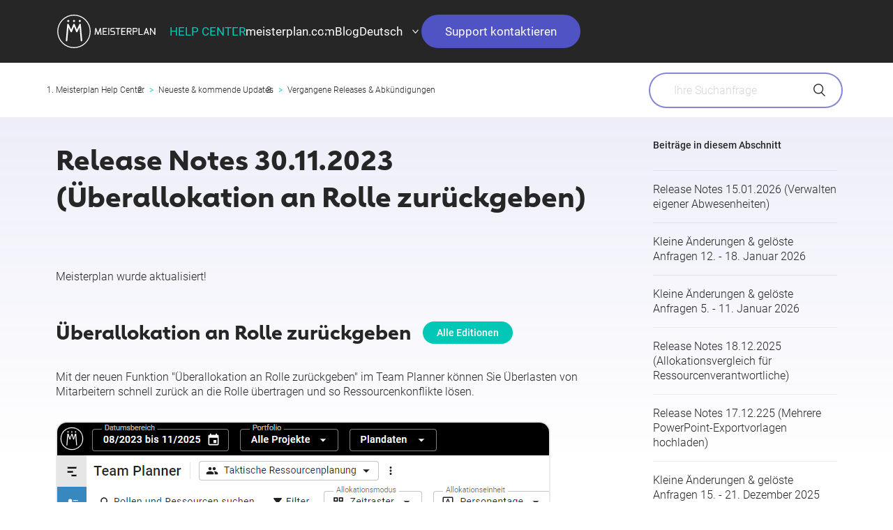

--- FILE ---
content_type: text/html; charset=utf-8
request_url: https://help.meisterplan.com/hc/de/articles/10828014837660-Release-Notes-30-11-2023-%C3%9Cberallokation-an-Rolle-zur%C3%BCckgeben
body_size: 7636
content:
<!DOCTYPE html>
<html dir="ltr" lang="de">
<head>
  <meta charset="utf-8" />
  <!-- v26840 -->


  <title>Release Notes 30.11.2023 (Überallokation an Rolle zurückgeben) &ndash; Meisterplan Help Center</title>

  <meta name="csrf-param" content="authenticity_token">
<meta name="csrf-token" content="hc:meta:server:TkI7-3gaaFQE6HusBucMbpdbkJOuZwgSDc1IAcC0E7YjTlur7tqKeO37Yv1fXncWr7hDmTOwY_BPG_V0Xj5NmQ">

  <meta name="description" content="Meisterplan wurde aktualisiert! Überallokation an Rolle zurückgebenAlle Editionen  Mit der neuen Funktion &quot;Überallokation an Rolle..." /><meta property="og:image" content="https://help.meisterplan.com/hc/theming_assets/01HZPM27J8FY923FWVXT3FKX8E" />
<meta property="og:type" content="website" />
<meta property="og:site_name" content="Meisterplan Help Center" />
<meta property="og:title" content="Release Notes 30.11.2023 (Überallokation an Rolle zurückgeben)" />
<meta property="og:description" content="Meisterplan wurde aktualisiert!
Überallokation an Rolle zurückgebenAlle Editionen

Mit der neuen Funktion &quot;Überallokation an Rolle zurückgeben&quot; im Team Planner können Sie Überlasten von Mitarbeiter..." />
<meta property="og:url" content="https://help.meisterplan.com/hc/de/articles/10828014837660-Release-Notes-30-11-2023-%C3%9Cberallokation-an-Rolle-zur%C3%BCckgeben" />
<link rel="canonical" href="https://help.meisterplan.com/hc/de/articles/10828014837660-Release-Notes-30-11-2023-%C3%9Cberallokation-an-Rolle-zur%C3%BCckgeben">
<link rel="alternate" hreflang="de" href="https://help.meisterplan.com/hc/de/articles/10828014837660-Release-Notes-30-11-2023-%C3%9Cberallokation-an-Rolle-zur%C3%BCckgeben">
<link rel="alternate" hreflang="en-us" href="https://help.meisterplan.com/hc/en-us/articles/10828014837660-Release-Notes-11-30-2023-Unstaff-Overallocation-to-Role">
<link rel="alternate" hreflang="x-default" href="https://help.meisterplan.com/hc/en-us/articles/10828014837660-Release-Notes-11-30-2023-Unstaff-Overallocation-to-Role">

  <link rel="stylesheet" href="//static.zdassets.com/hc/assets/application-f34d73e002337ab267a13449ad9d7955.css" media="all" id="stylesheet" />
    <!-- Entypo pictograms by Daniel Bruce — www.entypo.com -->
    <link rel="stylesheet" href="//static.zdassets.com/hc/assets/theming_v1_support-e05586b61178dcde2a13a3d323525a18.css" media="all" />
  <link rel="stylesheet" type="text/css" href="/hc/theming_assets/2136754/114095035974/style.css?digest=24673670873628">

  <link rel="icon" type="image/x-icon" href="/hc/theming_assets/01HZPM27P5WF1A6PAT1R6DP2Q5">

    <script src="//static.zdassets.com/hc/assets/jquery-ed472032c65bb4295993684c673d706a.js"></script>
    

  <meta content="width=device-width, initial-scale=1.0, maximum-scale=1.0, user-scalable=0" name="viewport" />

<!-- Google Tag Manager -->
<script>
  (function(w,d,s,l,i){w[l]=w[l]||[];w[l].push({'gtm.start':new Date().getTime(),event:'gtm.js'});
  var f=d.getElementsByTagName(s)[0],j=d.createElement(s),dl=l!='dataLayer'?'&l='+l:'';
  j.async=true;
  j.src='https://www.googletagmanager.com/gtm.js?id='+i+dl;f.parentNode.insertBefore(j,f);
	})(window,document,'script','dataLayer','GTM-5VXTPC9');
</script>
<!-- End Google Tag Manager -->

<!-- Microsoft Clarity -->
<script type="text/javascript">
    (function(c,l,a,r,i,t,y){
        c[a]=c[a]||function(){(c[a].q=c[a].q||[]).push(arguments)};
        t=l.createElement(r);t.async=1;t.src="https://www.clarity.ms/tag/"+i;
        y=l.getElementsByTagName(r)[0];y.parentNode.insertBefore(t,y);
    })(window, document, "clarity", "script", "d5xcycik46");
</script>

<!-- HC Manager Analytics -->
<script type="text/javascript">
  window.hcm = {};
  function hcmanager(account_key, dataset_id, domain, script_url) {
    window.hcm._accountKey = account_key;
    window.hcm._datasetId = dataset_id;
    window.hcm._domain = domain;
    var script = document.createElement("script");
    script.type = "application/javascript";
    script.src = script_url;
    var first = document.getElementsByTagName('script')[0];
    first.parentNode.insertBefore(script, first);
  }
hcmanager('86be4311b21af37eac85c8de806ea39d', '6230bba6f5b235462054769d', 'https://hcmanager.swifteq.com', 'https://scripts.swifteq.com/hc_events.js');
</script>

  <script type="text/javascript" src="/hc/theming_assets/2136754/114095035974/script.js?digest=24673670873628"></script>
</head>
<body class="">
  
  
  

  <header class="menu">
  <div class="container">
    <div class="row">
        <div class="ctr">
            <div class="col logo">
                <a title="" href="https://help.meisterplan.com/hc/">
                    <img src="/hc/theming_assets/01HZPM260DFHVMA25DAJ7XP1Q2" srcset="/hc/theming_assets/01HZPM260DFHVMA25DAJ7XP1Q2 1x" width="" height="" alt="Meisterplan Logo">
                </a>
            </div>
              <nav class="col menu-wrapper">
                <div class="inner-nav">
                  <div class="mp-hc-name-in-header">
                    <a title="" href="https://help.meisterplan.com/hc/">
                      <span>Help&nbsp;Center</span>
                    </a>
                  </div>
                  <ul>
                      <li>
                        <a title="Product" target="_blank" href="https://meisterplan.com/de/">
                            <span class="menu-text">meisterplan.com</span>
                        </a>
                    </li>
                    <li>
                        <a title="Blog" target="_blank" href="https://meisterplan.com/de/blog/">
                            <span class="menu-text">Blog</span>
                        </a>
                    </li>
                      <li class="language">                        
                          <a class="active" href="javascript:void(0)">
                              <span class="menu-text">Deutsch</span><span class="icon"></span>
                          </a>
                          <ul>
                              
                                  <li>
                                      <a href="/hc/change_language/en-us?return_to=%2Fhc%2Fen-us%2Farticles%2F10828014837660-Release-Notes-11-30-2023-Unstaff-Overallocation-to-Role" dir="ltr" rel="nofollow" role="menuitem">
                                          <span class="menu-text">English (US)</span>
                                      </a>
                                  </li>
                              
                          </ul>
                      </li>
                      <li>
                          <a title="Support kontaktieren" target="_self" href="https://helpdesk.itdesign.de/helpdesk/meisterplanhelpdesk.aspx?language=de" class="button">
                              <span class="button button-primary menu-text">Support kontaktieren</span>
                          </a>
                      </li>
                  </ul>
                </div>
            </nav>
          <div class="burger">
              <hr />
              <hr />
              <hr />
          </div>
        </div>
    </div>
  </div><!-- Close the .container -->
</header>

  <main role="main">
    <div class="container">
  <nav class="sub-nav">
      <ol class="breadcrumbs">
  
    <li title="Meisterplan Help Center">
      
        <a href="/hc/de">Meisterplan Help Center</a>
      
    </li>
  
    <li title="Neueste &amp; kommende Updates">
      
        <a href="/hc/de/categories/360002810779-Neueste-kommende-Updates">Neueste &amp; kommende Updates</a>
      
    </li>
  
    <li title="Vergangene Releases &amp; Abkündigungen">
      
        <a href="/hc/de/sections/360004809919-Vergangene-Releases-Abk%C3%BCndigungen">Vergangene Releases &amp; Abkündigungen</a>
      
    </li>
  
</ol>

      <form role="search" class="search" data-search="" data-instant="true" autocomplete="off" action="/hc/de/search" accept-charset="UTF-8" method="get"><input type="hidden" name="utf8" value="&#x2713;" autocomplete="off" /><input type="search" name="query" id="query" placeholder="What can we help you with?" autocomplete="off" aria-label="What can we help you with?" /></form>
    </nav>
</div>
<div class="full-container bg-purple-white">
  <div class="container">
    <div class="article-container pt-2" id="article-container">
      <section class="article-sidebar">
        <section class="section-articles collapsible-sidebar">
          <h3 class="collapsible-sidebar-title sidenav-title">Beiträge in diesem Abschnitt</h3>
          <ul>
            
              <li>
                <a href="/hc/de/articles/24625315609884-Release-Notes-15-01-2026-Verwalten-eigener-Abwesenheiten" class="sidenav-item ">Release Notes 15.01.2026 (Verwalten eigener Abwesenheiten)</a>
              </li>
            
              <li>
                <a href="/hc/de/articles/24805018659100-Kleine-%C3%84nderungen-gel%C3%B6ste-Anfragen-12-18-Januar-2026" class="sidenav-item ">Kleine Änderungen &amp; gelöste Anfragen 12. - 18. Januar 2026</a>
              </li>
            
              <li>
                <a href="/hc/de/articles/24673761505052-Kleine-%C3%84nderungen-gel%C3%B6ste-Anfragen-5-11-Januar-2026" class="sidenav-item ">Kleine Änderungen &amp; gelöste Anfragen 5. - 11. Januar 2026</a>
              </li>
            
              <li>
                <a href="/hc/de/articles/23741568068892-Release-Notes-18-12-2025-Allokationsvergleich-f%C3%BCr-Ressourcenverantwortliche" class="sidenav-item ">Release Notes 18.12.2025 (Allokationsvergleich für Ressourcenverantwortliche)</a>
              </li>
            
              <li>
                <a href="/hc/de/articles/24301571270044-Release-Notes-17-12-225-Mehrere-PowerPoint-Exportvorlagen-hochladen" class="sidenav-item ">Release Notes 17.12.225 (Mehrere PowerPoint-Exportvorlagen hochladen)</a>
              </li>
            
              <li>
                <a href="/hc/de/articles/24251816866332-Kleine-%C3%84nderungen-gel%C3%B6ste-Anfragen-15-21-Dezember-2025" class="sidenav-item ">Kleine Änderungen &amp; gelöste Anfragen 15. - 21. Dezember 2025</a>
              </li>
            
              <li>
                <a href="/hc/de/articles/23980965682588-Release-Notes-11-12-2025-Programmkommentare" class="sidenav-item ">Release Notes 11.12.2025 (Programmkommentare)</a>
              </li>
            
              <li>
                <a href="/hc/de/articles/24103766431132-Kleine-%C3%84nderungen-gel%C3%B6ste-Anfragen-08-14-Dezember-2025" class="sidenav-item ">Kleine Änderungen &amp; gelöste Anfragen 08. - 14. Dezember 2025</a>
              </li>
            
              <li>
                <a href="/hc/de/articles/23946850223900-Kleine-%C3%84nderungen-gel%C3%B6ste-Anfragen-01-07-Dezember-2025" class="sidenav-item ">Kleine Änderungen &amp; gelöste Anfragen 01. - 07. Dezember 2025</a>
              </li>
            
              <li>
                <a href="/hc/de/articles/23666969126428-Release-Notes-27-11-2025-Zus%C3%A4tzliche-Programmfunktionen" class="sidenav-item ">Release Notes 27.11.2025 (Zusätzliche Programmfunktionen)</a>
              </li>
            
          </ul>
          
            <a href="/hc/de/sections/360004809919-Vergangene-Releases-Abk%C3%BCndigungen" class="article-sidebar-item">Weitere anzeigen</a>
          
        </section>
      </section>

      <article class="article">
        <header class="article-header">
          <h1 title="Release Notes 30.11.2023 (Überallokation an Rolle zurückgeben)" class="article-title">
            Release Notes 30.11.2023 (Überallokation an Rolle zurückgeben)
            
          </h1>
        </header>

        <section class="article-info">
          <div class="article-content">
            <div class="article-body"><p>Meisterplan wurde aktualisiert!</p>
<h2 id="h_01HDKM5FTCFCYK317X9DND9WM7">Überallokation an Rolle zurückgeben<a class="mp-hc-link-no-decoration" href="https://meisterplan.com/de/preise/#funktionen-vergleichen" target="_blank" rel="noopener"><span class="mp-hc-label mp-hc-label-editions-all">Alle Editionen</span></a>
</h2>
<p>Mit der neuen Funktion "Überallokation an Rolle zurückgeben" im Team Planner können Sie Überlasten von Mitarbeitern schnell zurück an die Rolle übertragen und so Ressourcenkonflikte lösen.</p>
<p><img class="mp-hc-img-border" src="/hc/article_attachments/11512461177372" alt="Team-Planner_Kontextmenü_Überallokation-zurückgeben.png"></p>
<p>Wählen Sie im Team Planner Zellen einer Ressourcenallokation aus, klicken Sie auf die drei Punkte und wählen Sie im Kontextmenü <strong>Überallokation an Rolle zurückgeben</strong> aus. Ergebnis: Die Überlast wird von der Ressourcenallokation entfernt und an die Rolle übergeben. So gewährleisten Sie, dass Ihre Ressourcen nicht überlastet sind.</p>
<p>Mehr erfahren Sie im Artikel <a href="https://help.meisterplan.com/hc/de/articles/7174350140828">Team Planner - Allokationen hinzufügen, bearbeiten oder löschen</a></p></div>
          </div>
        </section>

        <section>
          <div class="article-footer">
            <div class="article-share">
              <p>Artikel teilen:</p>
              
  <ul class="share">
    <li><a href="https://www.facebook.com/share.php?title=Release+Notes+30.11.2023+%28%C3%9Cberallokation+an+Rolle+zur%C3%BCckgeben%29&u=https%3A%2F%2Fhelp.meisterplan.com%2Fhc%2Fde%2Farticles%2F10828014837660-Release-Notes-30-11-2023-%25C3%259Cberallokation-an-Rolle-zur%25C3%25BCckgeben" class="share-facebook">Facebook</a></li>
    <li><a href="https://twitter.com/share?lang=de&text=Release+Notes+30.11.2023+%28%C3%9Cberallokation+an+Rolle+zur%C3%BCckgeben%29&url=https%3A%2F%2Fhelp.meisterplan.com%2Fhc%2Fde%2Farticles%2F10828014837660-Release-Notes-30-11-2023-%25C3%259Cberallokation-an-Rolle-zur%25C3%25BCckgeben" class="share-twitter">Twitter</a></li>
    <li><a href="https://www.linkedin.com/shareArticle?mini=true&source=Meisterplan+Team&title=Release+Notes+30.11.2023+%28%C3%9Cberallokation+an+Rolle+zur%C3%BCckgeben%29&url=https%3A%2F%2Fhelp.meisterplan.com%2Fhc%2Fde%2Farticles%2F10828014837660-Release-Notes-30-11-2023-%25C3%259Cberallokation-an-Rolle-zur%25C3%25BCckgeben" class="share-linkedin">LinkedIn</a></li>
  </ul>


            </div>
            
              <!-- <a href="#article-comments" class="article-comment-count">
                <span class="icon-comments"></span>
                
              </a> -->
            
          </div>
          
            <div class="article-votes">
              <span class="article-votes-question">War dieser Beitrag hilfreich?</span>
              <div class="article-votes-controls" role='radiogroup'>
                <a class="button article-vote article-vote-up" data-helper="vote" data-item="article" data-type="up" data-id="10828014837660" data-upvote-count="0" data-vote-count="0" data-vote-sum="0" data-vote-url="/hc/de/articles/10828014837660/vote" data-value="null" data-label="0 von 0 fanden dies hilfreich" data-selected-class="null" aria-selected="false" role="radio" rel="nofollow" title="Ja" href="#"></a>
                <a class="button article-vote article-vote-down" data-helper="vote" data-item="article" data-type="down" data-id="10828014837660" data-upvote-count="0" data-vote-count="0" data-vote-sum="0" data-vote-url="/hc/de/articles/10828014837660/vote" data-value="null" data-label="0 von 0 fanden dies hilfreich" data-selected-class="null" aria-selected="false" role="radio" rel="nofollow" title="Nein" href="#"></a>
              </div>
              <small class="article-votes-count">
                <span class="article-vote-label" data-helper="vote" data-item="article" data-type="label" data-id="10828014837660" data-upvote-count="0" data-vote-count="0" data-vote-sum="0" data-vote-url="/hc/de/articles/10828014837660/vote" data-value="null" data-label="0 von 0 fanden dies hilfreich">0 von 0 fanden dies hilfreich</span>
              </small>
              <div id="sq-article-feedback-form" class="feedback-form form-field" style="display: none;"><!-- display:none muss hier inline stehen anstatt im Stylesheet oder Dynamic Content damit das HC Manager Plugin die Funktion für das Feedback Form richtig initialisiert -->
                <label id="sq-article-feedback-label" for="sq-article-feedback-text">Wie können wir den Artikel verbessern?</label>
<textarea id="sq-article-feedback-text" placeholder="" name="article-down-vote-reason" rows="4" cols="50"></textarea>
<div id="sq-article-feedback-explainer">Bitte nutzen Sie dieses Formular nur für anonymes Feedback. Sie erhalten keine Antwort.</div>
<button id="sq-article-submit-feedback" class="button button-primary">Feedback senden</button>
<div id="sq-article-feedback-confirm">Vielen Dank! Ihr Feedback hilft uns, diesen Artikel für alle Nutzer zu verbessern.</div>
              </div>
            </div>
          

          <div class="article-more-questions">
            <!---->
            <span>Sie brauchen mehr Hilfe? <a href="https://helpdesk.itdesign.de/helpdesk/meisterplanhelpdesk.aspx?language=de" target="_blank">Kontaktieren Sie unseren Support</a>.</span>
          </div>
          <div class="article-return-to-top">
            <a href="#article-container">Zurück an den Anfang<span class="icon-arrow-up"></span></a>
          </div>
        </section>
        
        <section class="article-relatives">        
          <div class="half">
            <div class="half-container">
              <div data-recent-articles></div>
            </div>
            <div class="half-container">
              
  <section class="related-articles">
    
      <h3 class="related-articles-title">Verwandte Beiträge</h3>
    
    <ul>
      
        <li>
          <a href="/hc/de/related/click?data=BAh7CjobZGVzdGluYXRpb25fYXJ0aWNsZV9pZGwrCJx1l2iGBjoYcmVmZXJyZXJfYXJ0aWNsZV9pZGwrCJxf%2BhfZCToLbG9jYWxlSSIHZGUGOgZFVDoIdXJsSSJpL2hjL2RlL2FydGljbGVzLzcxNzQzNTAxNDA4MjgtVGVhbS1QbGFubmVyLUFsbG9rYXRpb25lbi1oaW56dWYlQzMlQkNnZW4tYmVhcmJlaXRlbi1vZGVyLWwlQzMlQjZzY2hlbgY7CFQ6CXJhbmtpBg%3D%3D--4b8142ee13b3281fa8e87e25fa62f380b85a042f" rel="nofollow">Team Planner - Allokationen hinzufügen, bearbeiten oder löschen</a>
        </li>
      
        <li>
          <a href="/hc/de/related/click?data=BAh7CjobZGVzdGluYXRpb25fYXJ0aWNsZV9pZGwrCByBsuTjDjoYcmVmZXJyZXJfYXJ0aWNsZV9pZGwrCJxf%2BhfZCToLbG9jYWxlSSIHZGUGOgZFVDoIdXJsSSJjL2hjL2RlL2FydGljbGVzLzE2MzcxOTU3MjY4NzY0LUtsZWluZS0lQzMlODRuZGVydW5nZW4tZ2VsJUMzJUI2c3RlLUFuZnJhZ2VuLTE0LTIwLU9rdG9iZXItMjAyNAY7CFQ6CXJhbmtpBw%3D%3D--d060d8d7cb75263295059a3606e5db8d87953eba" rel="nofollow">Kleine Änderungen &amp; gelöste Anfragen 14. - 20. Oktober 2024</a>
        </li>
      
        <li>
          <a href="/hc/de/related/click?data=BAh7CjobZGVzdGluYXRpb25fYXJ0aWNsZV9pZGwrCFmv3tFTADoYcmVmZXJyZXJfYXJ0aWNsZV9pZGwrCJxf%2BhfZCToLbG9jYWxlSSIHZGUGOgZFVDoIdXJsSSJDL2hjL2RlL2FydGljbGVzLzM2MDAwMzMxNzU5My1Qb3J0Zm9saW8tRGVzaWduZXItJUMzJTlDYmVyYmxpY2sGOwhUOglyYW5raQg%3D--b070151795e8c1c572f6a1dc5e77cd32aa2c3982" rel="nofollow">Portfolio Designer - Überblick</a>
        </li>
      
        <li>
          <a href="/hc/de/related/click?data=BAh7CjobZGVzdGluYXRpb25fYXJ0aWNsZV9pZGwrCBw7dBZmEzoYcmVmZXJyZXJfYXJ0aWNsZV9pZGwrCJxf%[base64]" rel="nofollow">Release Notes 07.08.2025 (Aufwände aus verknüpften Tools als Allokationen importieren)</a>
        </li>
      
        <li>
          <a href="/hc/de/related/click?data=BAh7CjobZGVzdGluYXRpb25fYXJ0aWNsZV9pZGwrCPETzMYaADoYcmVmZXJyZXJfYXJ0aWNsZV9pZGwrCJxf%2BhfZCToLbG9jYWxlSSIHZGUGOgZFVDoIdXJsSSI0L2hjL2RlL2FydGljbGVzLzExNTAwNDQxMjkxMy1TemVuYXJpby1WZXJnbGVpY2gGOwhUOglyYW5raQo%3D--d201e21ed4d5ba48c2036f2b86bf19eb56e20651" rel="nofollow">Szenario-Vergleich</a>
        </li>
      
    </ul>
  </section>


            </div>
          </div>
        </section>
			</article>
    </div>
  </div>
</div>
<div class="spacer bg-white-purple"></div>


      
    
  

  </main>

  
<footer>
    <div class="container">
        <div class="left">
            <div class="copyright-notice">
              <p>© 2025 <b>MEISTERPLAN</b> ein Produkt der itdesign GmbH | Alle Rechte vorbehalten</p>
            </div>
        </div>

        <div class="right">    
            <div>
              <a href="https://meisterplan.com/de/datenschutz/" title="" target="_blank" id="footer-datenschutz"><span>Datenschutzerklärung</span></a>
            </div>
            
            <div>
              <a href="https://meisterplan.com/de/terms-of-service/" title="" target="_blank" id="footer-geschaeftsbedingungen"><span>Geschäfts­­be­­ding­­ung­­en</span></a>
            </div>
              
            <div>
              <a target="_blank" rel="noopener noreferrer" href="https://meisterplan.com/de/impressum/">Impressum</a>
            </div>
        </div>
        
		</div>
</footer>


  <!-- / -->

  
  <script src="//static.zdassets.com/hc/assets/de.795890d1b186083bb648.js"></script>
  

  <script type="text/javascript">
  /*

    Greetings sourcecode lurker!

    This is for internal Zendesk and legacy usage,
    we don't support or guarantee any of these values
    so please don't build stuff on top of them.

  */

  HelpCenter = {};
  HelpCenter.account = {"subdomain":"meisterplan","environment":"production","name":"Meisterplan Team"};
  HelpCenter.user = {"identifier":"da39a3ee5e6b4b0d3255bfef95601890afd80709","email":null,"name":"","role":"anonymous","avatar_url":"https://assets.zendesk.com/hc/assets/default_avatar.png","is_admin":false,"organizations":[],"groups":[]};
  HelpCenter.internal = {"asset_url":"//static.zdassets.com/hc/assets/","web_widget_asset_composer_url":"https://static.zdassets.com/ekr/snippet.js","current_session":{"locale":"de","csrf_token":"hc:hcobject:server:l-OkIoRGAofS5ZWE05Q1onNzplk0Vu0WwDulqnuf4qT678RyEobgqzv2jNWKLU7aS5B1U6mBhvSC7Rjf5RW8iw","shared_csrf_token":null},"usage_tracking":{"event":"article_viewed","data":"[base64]--0520d32b055ac2116acfcb9217e3fc9c5b90c49b","url":"https://help.meisterplan.com/hc/activity"},"current_record_id":"10828014837660","current_record_url":"/hc/de/articles/10828014837660-Release-Notes-30-11-2023-%C3%9Cberallokation-an-Rolle-zur%C3%BCckgeben","current_record_title":"Release Notes 30.11.2023 (Überallokation an Rolle zurückgeben)","current_text_direction":"ltr","current_brand_id":114095035974,"current_brand_name":"Meisterplan Team","current_brand_url":"https://meisterplan.zendesk.com","current_brand_active":true,"current_path":"/hc/de/articles/10828014837660-Release-Notes-30-11-2023-%C3%9Cberallokation-an-Rolle-zur%C3%BCckgeben","show_autocomplete_breadcrumbs":true,"user_info_changing_enabled":false,"has_user_profiles_enabled":false,"has_end_user_attachments":true,"user_aliases_enabled":false,"has_anonymous_kb_voting":true,"has_multi_language_help_center":true,"show_at_mentions":false,"embeddables_config":{"embeddables_web_widget":false,"embeddables_help_center_auth_enabled":false,"embeddables_connect_ipms":false},"answer_bot_subdomain":"static","gather_plan_state":"cancelled","has_article_verification":true,"has_gather":false,"has_ckeditor":false,"has_community_enabled":false,"has_community_badges":false,"has_community_post_content_tagging":false,"has_gather_content_tags":false,"has_guide_content_tags":true,"has_user_segments":true,"has_answer_bot_web_form_enabled":false,"has_garden_modals":false,"theming_cookie_key":"hc-da39a3ee5e6b4b0d3255bfef95601890afd80709-2-preview","is_preview":false,"has_search_settings_in_plan":true,"theming_api_version":1,"theming_settings":{"brand_color":"rgba(79, 83, 196, 1)","brand_text_color":"rgba(38, 38, 38, 1)","text_color":"rgba(38, 38, 38, 1)","link_color":"rgba(38, 38, 38, 1)","background_color":"rgba(255, 255, 255, 1)","heading_font":"-apple-system, BlinkMacSystemFont, 'Segoe UI', Helvetica, Arial, sans-serif","text_font":"-apple-system, BlinkMacSystemFont, 'Segoe UI', Helvetica, Arial, sans-serif","logo":"/hc/theming_assets/01HZPM27J8FY923FWVXT3FKX8E","favicon":"/hc/theming_assets/01HZPM27P5WF1A6PAT1R6DP2Q5","homepage_background_image":"/hc/theming_assets/01HZPM27SMEQKR2MBN39DXM0SV","community_background_image":"/hc/theming_assets/01HZPM280TT6EN9AMH4Z19F5VB","community_image":"/hc/theming_assets/01HZPM2889NDKWC67KDBXXEES3"},"has_pci_credit_card_custom_field":false,"help_center_restricted":false,"is_assuming_someone_else":false,"flash_messages":[],"user_photo_editing_enabled":true,"user_preferred_locale":"en-us","base_locale":"de","login_url":"https://meisterplan.zendesk.com/access?brand_id=114095035974\u0026return_to=https%3A%2F%2Fhelp.meisterplan.com%2Fhc%2Fde%2Farticles%2F10828014837660-Release-Notes-30-11-2023-%25C3%259Cberallokation-an-Rolle-zur%25C3%25BCckgeben","has_alternate_templates":true,"has_custom_statuses_enabled":true,"has_hc_generative_answers_setting_enabled":true,"has_generative_search_with_zgpt_enabled":false,"has_suggested_initial_questions_enabled":false,"has_guide_service_catalog":false,"has_service_catalog_search_poc":false,"has_service_catalog_itam":false,"has_csat_reverse_2_scale_in_mobile":false,"has_knowledge_navigation":false,"has_unified_navigation":false,"has_unified_navigation_eap_access":false,"has_csat_bet365_branding":false,"version":"v26840","dev_mode":false};
</script>

  
  <script src="//static.zdassets.com/hc/assets/moment-3b62525bdab669b7b17d1a9d8b5d46b4.js"></script>
  <script src="//static.zdassets.com/hc/assets/hc_enduser-be182e02d9d03985cf4f06a89a977e3d.js"></script>
  
  
</body>
</html>

--- FILE ---
content_type: text/css; charset=utf-8
request_url: https://help.meisterplan.com/hc/theming_assets/2136754/114095035974/style.css?digest=24673670873628
body_size: 13523
content:
:root {
  --primary-0: rgba(79, 83, 196, 0);
  --primary-5: rgba(79, 83, 196, 0.05);
  --primary-10: rgba(79, 83, 196, 0.1);
  --primary-20: rgba(79, 83, 196, 0.2);
  --primary-30: rgba(79, 83, 196, 0.3);
  --primary-40: rgba(79, 83, 196, 0.4);
  --primary-50: rgba(79, 83, 196, 0.5);
  --primary-60: rgba(79, 83, 196, 0.6);
  --primary-70: rgba(79, 83, 196, 0.7);
  --primary-80: rgba(79, 83, 196, 0.8);
  --primary-90: rgba(79, 83, 196, 0.9);
  --aqua: rgba(0, 199, 182, 1);
  --darkblue: rgba(37, 40, 121, 1);
  --lightblue: rgba(58, 105, 166, 1);
  --black: rgba(38, 38, 38, 1);
  --white: rgba(255, 255, 255, 1);
  --red: rgba(245, 50, 63, 1);
  --yellow: rgba(255, 217, 26, 1);
  --green: rgba(79, 196, 79, 1);
  --gray: rgba(233, 233, 233, 1);
  --light: rgba(244, 244, 244, 1);
}

@charset "UTF-8";

@font-face {
  font-family: "IcoMoon-Free";
  src: url(/hc/theming_assets/01HZPM21X9JVC9Y48Y5F3X3N3X) format("truetype");
  font-weight: normal;
  font-style: normal;
}

@font-face {
  font-family: "roboto-light";
  src: url(/hc/theming_assets/01HZPM25EH0SAE78RDJYE43XXA) format("truetype");
  font-weight: normal;
  font-style: normal;
}

@font-face {
  font-family: "roboto-medium";
  src: url(/hc/theming_assets/01HZPM25JEJD285J7ZF26G5VBW) format("truetype");
  font-weight: normal;
  font-style: normal;
}

@font-face {
  font-family: "roboto-regular";
  src: url(/hc/theming_assets/01HZPM25PN6V96J81PNB35X0S7) format("truetype");
  font-weight: normal;
  font-style: normal;
}

@font-face {
  font-family: "Carnero";
  src: url(/hc/theming_assets/01HZPM25X1TCN3FM9ADWTN7AB7) format("woff2");
}

/***** Base *****/
* {
  box-sizing: border-box;
}

body {
  background-color: rgba(255, 255, 255, 1);
  color: rgba(38, 38, 38, 1);
  font-family: "roboto-light";
  font-weight: normal;
  line-height: 21px;
  font-size: 16px;
  scroll-behavior: smooth;
  -webkit-font-smoothing: antialiased;
}

.no-scroll {
  overflow: hidden;
}

th,
b,
strong {
  font-weight: normal;
}

.contributions,
.search-page,
main {
  min-height: 85vh;
}

.category-container-get-started {
  min-height: calc(85vh - 144px);
}

.spacer {
  height: 144px;
  width: 100%;
}

p {
  margin-block-end: 0;
  margin-block-start: 0;
  margin: 0.5rem 0;
}

iframe {
  margin-top: 1rem;
}

a,
a:visited,
a:active,
a:focus {
  text-decoration: none;
  outline: none;
}

a:hover:not(header a):not(a.button):not(.blocks-list a):not(.pagination a):not(.collapsible-nav a):not(a[data-method="delete"]):not(.mp-hc-download),
header.menu a:hover:not(a.button):not(.menu-text) {
  text-decoration: underline;
}

.pb-1 {
  padding-bottom: 1rem;
}
.pb-2 {
  padding-bottom: 2rem;
}
.pb-3 {
  padding-bottom: 3rem;
}

.pt-1 {
  padding-top: 1rem;
}
.pt-2 {
  padding-top: 2rem;
}
.pt-3 {
  padding-top: 3rem;
}

.bg-color-primary-10 {
  background-color: var(--primary-10);
}

.bg-color-primary-5 {
  background-color: var(--primary-5);
}

.bg-purple-white {
  background: transparent
    linear-gradient(180deg, var(--primary-10) 0%, var(--primary-0) 500px) 0% 0%
    no-repeat;
}

.bg-white-purple {
  background: transparent
    linear-gradient(180deg, var(--primary-0) 0%, var(--primary-10) 100%) 0% 0%
    no-repeat padding-box;
}

.bg-purple-5 {
  background: var(--primary-5);
}

.bg-purple-10 {
  background: var(--primary-10);
}

/* COLOR */
article a:visited,
h1,
h2,
h3,
h4,
h5,
h6,
h2.profile-section-title,
header.profile-header a,
h1:not(.name),
header.profile-header a[role="button"]:hover,
table a[rel="nofollow"]:hover,
input[type="submit"]:hover,
a:hover .button.button-primary,
.button.button-primary:hover,
.profile-private-badge,
.button.button-secondary,
.search::before,
input::placeholder,
.upload-dropzone a,
ul.profile-stats.profile-stats-counters li span.stat-label,
ul.profile-stats.profile-stats-activity li span.stat-label,
.profile-contribution-item:before,
.profile-activity::before,
h3.profile-contribution-title a,
.article-more-questions span a,
footer .right a,
.article-sidebar ul li a.current-article,
.request-info a,
.request-info a:visited,
.searchbox-suggestions a,
article li::marker,
.comment-list a,
p a,
p a:visited,
p a:active,
p a:focus,
article a,
.share a:hover::before,
.article-vote:after,
.article-vote,
.error-page a,
ul.search-results-list a.search-result-link,
.recent-activity-controls a[data-recent-activity-seemore],
.article-sidebar .section-articles > a,
.section-tree .section > a,
.pagination a:hover,
a.mp-hc-download:hover,
a.mp-hc-download:hover:focus {
  color: rgba(79, 83, 196, 1);
}

a.mp-hc-download:focus,
p a.mp-hc-download,
header.profile-header a[role="button"],
table a[rel="nofollow"],
input[type="submit"],
.button[aria-selected="true"],
.button.button-primary,
.button[aria-selected="true"]:after,
.profile-private-badge:hover,
.button.button-secondary:hover,
.menu a:hover .button.button-primary,
.pagination-current a,
.pagination-current span,
header .ctr .col a,
.mp-hc-label,
.article-vote:hover,
.article-vote:hover:after,
.avatar .icon-agent::before,
.status-label {
  color: var(--white);
}

.videos-container h2,
.category-container-update h2,
.category-container-update h3,
h4,
article h3,
.search-result-votes,
.search-result-meta-count,
.status-label-solved,
.status-label-closed,
a,
a:visited,
a:active,
a:focus,
article h2,
.article-relatives h3,
.breadcrumbs a,
.knowledge-base .wrapper .blocks-list .blocks-item-title,
.recent-activity-controls a,
.recent-activity-list li .recent-activity-item-parent,
.article-sidebar .sidenav-title,
article .article-relatives ul li a {
  color: rgba(38, 38, 38, 1);
}

.share a::before,
header .ctr .mp-hc-name-in-header a,
.breadcrumbs li + li::before {
  color: var(--aqua);
}

/* FONT */
h1,
h2,
h3,
h4,
h5,
h6 {
  font-family: "Carnero";
  width: 100%;
  display: block;
}

h2.profile-section-title,
header.profile-header a,
h1:not(.name) {
  font-size: 40px;
  line-height: 53px;
  font-weight: bold;
  font-family: "Carnero";
  letter-spacing: 0;
  margin: 3rem 0;
}

article header h1 {
  margin-top: 0;
  margin-bottom: 1rem;
}

.category-container-update h2,
.category-container-update h3:not(.category-container-update .section-tree h3),
article h1:not(:first-child) {
  font: normal normal bold 33px/47px "Carnero";
  margin: 6rem 0 1rem 0;
}


h3.profile-contribution-title a,
h2 {
  font: normal normal bold 23px/33px "Carnero";
}

article h2 {
  font: normal normal bold 28px/39px "Carnero";
  margin: 3rem 0 1rem 0;
}

h3 {
  font: normal normal bold 28px/39px "Carnero";
  margin: 2rem 0;
}

article h3 {
  font: normal normal bold 18px/29px "Carnero";
  margin: 2rem 0 1rem 0;
}

ul.search-results-list li.meta-data a,
ul.search-results-list li.meta-data time,
.search-result-votes,
.search-result-meta-count,
ul.profile-stats li span {
  font-size: 12px;
  line-height: 14px;
  font-weight: normal;
  font-family: "roboto-light";
}

ul.search-results-list .breadcrumbs a,
ul.search-results-list li.meta-data,
.knowledge-base .wrapper .blocks-list .blocks-item-description,
.comment-author time {
  font-size: 14px;
  line-height: 16px;
  font-weight: normal;
  font-family: "roboto-light";
}

input::placeholder,
article .article-relatives ul li a,
.recent-activity-controls a,
.recent-activity-list li .recent-activity-item-parent,
header.profile-header a[role="button"],
p,
.sub-nav .breadcrumbs a {
  font-size: 16px;
  line-height: 21px;
  font-weight: normal;
  font-family: "roboto-light";
}

header.menu a span {
  font-size: 17px;
  line-height: 20px;
  font-weight: normal;
  font-family: "roboto-regular";
}

ul.profile-stats li span.stat-value,
.article-sidebar .sidenav-title,
.recent-activity-list li .recent-activity-item-parent,
.mp-hc-label {
  font-size: 14px;
  line-height: 16px;
  font-weight: normal;
  font-family: "roboto-medium";
}

article ol li::marker,
strong,
.section-tree .section > a,
.section-articles > a,
.recent-activity-controls a[data-recent-activity-seemore],
b,
th,
.knowledge-base .wrapper .blocks-list .blocks-item-title,
.comment-list a,
p a,
p a:visited,
article a:focus,
article a:visited,
article a,
.request-info a,
.searchbox-suggestions a,
.article-sidebar ul li a.current-article,
.article-more-questions span a,
footer .right a,
header.menu a span.button,
p strong,
article ul li a,
article ul li strong,
.article-relatives h3,
ul.search-results-list a.search-result-link {
  font-size: 16px;
  line-height: 19px;
  font-family: "roboto-medium";
  font-weight: normal;
}


ul.search-results-list a.search-result-link {
  font-size: 18px;
}


/* IMG IMAGES */
img {
  max-width: 100%;
  height: auto;
}

.mp-hc-img-border {
  border: 2px solid var(--gray);
  border-radius: 1rem;
}

/* ICONS */
/***** Icons *****/
.search-result-votes::before,
.share a:before,
[class^="icon-"]::before,
[class*=" icon-"]::before,
.icon,
.search::before {
  font-family: "copenhagen-icons";
  font-style: normal;
  font-weight: normal;
  speak: none;
  line-height: 1em;
  vertical-align: middle;
  -webkit-font-smoothing: antialiased;
}

.search-result-votes::before {
  content: "\1F44D";
}

icon-lock::before {
  content: "\1F512";
}

.icon-star::before {
  content: "\2605";
}

.icon-linkedin::before {
  content: "\e900";
}

.icon-twitter::before {
  content: "\e901";
}

.icon-googleplus-::before {
  content: "\e902";
}

.icon-facebook::before {
  content: "\e903";
}

.icon-agent::before {
  content: "\1F464";
}

.icon-close::before {
  content: "\2715";
}

.icon-arrow-up::before {
  content: "\2B06";
}

.icon-arrow-down::before {
  content: "\2B07";
}

.icon-attachments::before {
  content: "\1F4CE";
}

.icon-comments::before {
  content: "\1F4AC";
}

.icon-search::before {
  content: "\1F50D";
}

.icon-vote::before {
  content: "\1F44D";
}

.icon-handle::before {
  content: "\25BE";
}

.icon-check::before {
  content: "\2713";
}

.icon-gear::before {
  content: "\2699";
}

.icon-menu::before {
  content: "\2630";
}

.icon-article::before {
  content: "\1F4C4";
}

.icon-post::before {
  content: "\1F4D4";
}

.icon-notification-alert::before {
  content: "\26A0";
}

.icon-notification-error::before {
  content: "\00D7";
}

.icon-notification-info::before {
  content: "\2139";
}

.icon-notification-success::before {
  content: "\2714";
}

/* GRID */
.container,
.ctr,
.row {
  display: flex;
  height: 100%;
}

.container {
  width: 1376px;
  margin: 0 auto;
  flex-direction: column;
}

.full-container {
  width: 100%;
}

.half-container {
  width: 45%;
}

.half-container h2 {
  text-align: center;
}

.half {
  display: flex;
  flex-direction: row;
  justify-content: space-between;
}

.article-relatives .container,
footer .container,
.video .container {
  flex-direction: row;
}

.section-content {
  max-width: 75%;
}

/* LIST BASE */
ol,
ul {
  padding: 0;
  margin: 0;
}

li {
  text-decoration: none;
  height: auto;
}

 
li::marker {
  content: "";
} 

.related-articles ul li,
.article-sidebar ul li,
ul.article-list li,
.recent-articles ul li {
  border-bottom: 1px solid var(--primary-10);
  height: 100%;
  padding-bottom: 1rem;
  margin-bottom: 1rem;
  display: block;
}

/* TABLE */
table {
  border-collapse: collapse;
  border-spacing: 0;
}

th,
td {
  padding-top: 16px;
  padding-right: 8px;
  padding-bottom: 16px;
  padding-left: 8px;
}

td {
  border: 1px solid var(--primary-10);
}

article table td p {
  margin: 1rem 0;
}

/* BUTTONS */
.button-primary:hover {
  box-shadow: none !important;
  transform: none !important;
}

header.profile-header a[role="button"],
.profile-private-badge,
table a[rel="nofollow"],
input[type="submit"],
.mp-hc-download,
.button {
  border-radius: 2rem;
  padding: 0.75rem 2rem;
  transition: background-color 0.2s ease-in-out, color 0.2s ease-in-out;
  display: inline-flex;
  justify-content: center;
  text-decoration: none;
}

header.menu .button {
  padding: 0 0;
}

header.menu .button span {
  padding: 0.75rem 2rem;
}

header.profile-header a[role="button"],
table a[rel="nofollow"],
input[type="submit"],
.button[aria-selected="true"],
.mp-hc-download,
.button.button-primary {
  border: 2px solid rgba(79, 83, 196, 1);
  background-color: rgba(79, 83, 196, 1);
  cursor: pointer;
}

header.menu .button span:hover,
header.profile-header a[role="button"]:hover,
table a[rel="nofollow"]:hover,
input[type="submit"]:hover,
.mp-hc-download:hover,
a:hover .button.button-primary,
.button.button-primary:hover {
  background-color: transparent;
  cursor: pointer;
  text-decoration: none;
}

.profile-private-badge,
.button.button-secondary {
  border: 2px solid rgba(79, 83, 196, 1);
  background-color: transparent;
  cursor: pointer;
}

.profile-private-badge:hover,
.button.button-secondary:hover {
  background-color: rgba(79, 83, 196, 1);
  cursor: pointer;
}

.profile-private-badge::after {
  content: "\1f512";
  margin-left: 5px;
  font-family: "copenhagen-icons";
  line-height: 16px;
}

.mp-hc-download {
  display: inline-block;
  width: auto;
}

table a[rel="nofollow"] {
  padding: 0.25rem 2rem;
}

/* DROPDOWN */
.dropdown {
  position: relative;
  display: inline-block;
  border: 1px solid var(--primary-10);
  padding: 0.5rem;
}

.dropdown-toggle::after {
  color: var(--primary-10);
  display: inline-block;
  font-family: "entypo";
  vertical-align: middle;
}

/* INPUTS */
select,
textarea,
input {
  border: 2px solid var(--primary-70);
  border-radius: 32px;
  width: 100%;
  text-indent: 2rem;
  height: 55px;
}

select {
  background: var(--white);
  -webkit-appearance: none;
  -moz-appearance: none;
  background-image: url("data:image/svg+xml;utf8,<svg fill='%234F53C4' height='24' viewBox='0 0 24 24' width='24' xmlns='http://www.w3.org/2000/svg'><path d='M7 10l5 5 5-5z'/><path d='M0 0h24v24H0z' fill='none'/></svg>");
  background-repeat: no-repeat;
  background-position-x: 90%;
  background-position-y: 50%;
}

.search {
  position: relative;
}

.search::before {
  top: 50%;
  transform: translateY(-50%);
  background-color: var(--white);
  content: "\1F50D";
  font-size: 18px;
  position: absolute;
  right: 1rem;
  cursor: text;
}

.hero input {
  max-width: 776px;
}

.hero form.search {
  max-width: 776px;
  width: 100%;
  margin: 0 auto;
}

.sub-nav form.search {
  max-width: 300px;
  width: 100%;
}

.sub-nav input {
  max-width: 300px;
}

select:focus,
textarea:focus,
input:focus {
  outline: none;
}

input::placeholder {
  opacity: 0.3;
}

.requests-table-toolbar {
  width: 100%;
  display: flex;
  justify-content: space-between;
  margin-bottom: 2rem;
  align-items: center;
}

.requests-table-toolbar .search {
  width: 70%;
  align-self: end;
}

.request-filter-label {
  display: block;
  font-size: 13px;
  margin-bottom: 5px;
}

/* REQUEST FORMULAR */
.request_anonymous_requester_email,
.request_custom_fields_360019337551,
.request_custom_fields_360019624432,
.request_custom_fields_360019284072,
.request_custom_fields_360019337591,
.request_custom_fields_360019337611,
.request_custom_fields_360019337631,
.request_custom_fields_360004688579,
.request_custom_fields_360005520379 {
  display: none;
}

.request-form {
  width: 100%;
  max-width: 840px;
}

.form-field ~ .form-field {
  margin-top: 2rem;
}

.form-field label {
  display: block;
  font-size: 13px;
  margin-bottom: 5px;
}

.form-field.required > label::after {
  content: "*";
  color: var(--red);
  margin-left: 2px;
}

.form .suggestion-list label {
  border-bottom: 1px solid var(--primary-10);
  display: block;
  padding-bottom: 5px;
}

.form .suggestion-list li {
  padding: 10px 0;
}

.comment-container textarea,
.request-form textarea {
  min-height: 120px;
  padding: 1rem;
  text-indent: 0;
}

.form-field.boolean.required.request_custom_fields_360020429639 {
  position: relative;
}

.form-field.boolean.required.request_custom_fields_360020429639 p {
  margin-left: 2rem;
}

.form-field input[type="checkbox"] {
  position: absolute;
  top: 50%;
  width: auto;
  height: auto;
}

.upload-dropzone {
  border: 1px solid var(--primary-10);
  font-size: 12px;
  overflow: hidden;
  position: relative;
  text-align: center;
  margin-bottom: 2rem;
}

.upload-dropzone a {
  margin-right: 10px;
}

/* FEEDBACK FORM */
.feedback-form {
  margin: 0 auto;
  padding-top: 12px;
  max-width: 80%;
  /* display: none; wird durch das HC Manager js auf display none/block gestellt, sobald ein Nutzer auf "Nein" klickt muss im Wrapper-Div als inlinestyle hinterlegt sein*/
}

.article-votes-count {
  display: none;
}

.feedback-form label {
  text-align: left;
}

#sq-article-feedback-explainer {
  font-size: small;
  color: grey;
}

.feedback-form button {
  margin-top: 12px;
}

#sq-article-feedback-confirm {
  display: none;
  color: green;
  margin-top: 10px;/* wird durch das HC Manager js auf display block gestellt, sobald ein Nutzer auf "Submit" klickt */
}

/* BREADCRUMB */
.breadcrumbs {
  display: flex;
}

.breadcrumbs a {
  padding-right: 3px;
}

.breadcrumbs li + li::before {
  content: ">";
  margin: 0 4px;
}

/* PAGINATION */
.pagination {
  margin: 2rem 0;
  text-align: center;
}

.pagination * {
  display: inline-block;
}

.pagination li {
  border-radius: 50%;
  height: 30px;
  float: left;
  margin-left: 5px;
  width: 30px;
}

.pagination-current {
  background-color: rgba(79, 83, 196, 1);
}

.pagination a,
.pagination span {
  display: flex;
  justify-content: center;
  height: 30px;
  align-items: center;
}

/* NAVIGATION */
header.menu {
  background-color: var(--black);
  display: flex;
  width: 100%;
  height: 90px;
  position: sticky;
  top: 0;
  z-index: 99;
}

header .ctr,
header .row {
  width: 100%;
}

header .ctr {
  max-width: 1376px;
  margin: 0 auto;
}

header .ctr .col {
  display: inline-flex;
  align-items: center;
}

header .inner-nav {
  width: 100%;
  display: flex;
  align-items: center;
}

header .ctr .col.menu-wrapper {
  width: 100%;
  margin-left: auto;
}

header .ctr .logo > a,
header .ctr .logo img {
  display: inline-flex;
  height: 60px;
  width: auto;
}

header .ctr .mp-hc-name-in-header {
  margin-left: 18px;
}

header .ctr .mp-hc-name-in-header a {
  text-transform: uppercase;
}

header .ctr .col ul {
  display: inline-flex;
  align-items: center;
  width: 100%;
  justify-content: end;
}

header .inner-nav li:not(li:first-child) {
  margin-left: 1rem;
}

header.menu .language {
  position: relative;
}

header.menu .language ul {
  position: absolute;
  min-width: 140px;
  display: none;
  top: 55px;
  left: 0;
  right: 0;
  background: var(--black);
  z-index: 10;
}

header.menu .language ul li {
  display: block;
  float: none;
  padding: 0 !important;
}

header.menu .language ul a {
  display: block;
  padding: 15px 20px;
}

header.menu .language a.active .icon {
  font-family: "IcoMoon-Free";
  vertical-align: baseline;
  margin-left: 10px;
}

header.menu .language a.active .icon:after {
  transition: all 0.15s linear;
  content: "\ea50";
  transform: rotate(180deg) translateY(3px);
  position: relative;
  display: inline-block;
}

header.menu .language.show ul {
  display: block;
}

header.menu .language.show a.active .icon:after {
  transform: rotate(0) translateY(3px);
}

/* MOBILE NAVIAGATION */
.burger {
  display: none;
  position: relative;
}

/* SUB NAVS */
.profile-nav ul,
.my-activities-sub-nav ul,
.my-activities-nav ul,
.sub-nav {
  display: flex;
  flex-direction: row;
  width: 100%;
  justify-content: space-between;
  align-items: center;
  height: 88px;
}

.profile-nav ul,
.my-activities-sub-nav ul,
.my-activities-nav ul {
  height: auto;
  padding-top: 1rem;
}

.profile-nav ul {
  border-top: 2px solid var(--primary-10);
}

/* ACTIVITY NAV*/
.profile-nav ul,
.my-activities-sub-nav ul,
.my-activities-nav ul {
  justify-content: start;
}

.profile-nav ul li,
.my-activities-sub-nav ul li,
.my-activities-nav ul li {
  margin-right: 1rem;
  padding-bottom: 1rem;
  border-bottom: 4px solid transparent;
}

.my-activities-sub-nav ul {
  border-bottom: 2px solid var(--primary-10);
  height: auto;
  margin: 2rem 0;
}

.profile-nav ul li[aria-selected="true"],
.my-activities-sub-nav ul li[aria-selected="true"],
.my-activities-nav ul li[aria-selected="true"] {
  border-bottom: 4px solid rgba(79, 83, 196, 1);
}

/* USER PROFILE */
.profile-info {
  display: flex;
  align-items: center;
}

.profile-info .basic-info {
  margin-right: auto;
}

.profile-info .icon-agent {
  position: relative;
}

.profile-info .avatar img {
  height: 6rem;
  width: 6rem;
}

.profile-info .avatar .icon-agent:before {
  bottom: -34px;
  right: 4px;
}

.profile-info .profile-private-badge {
  margin-right: 2rem;
}

.profile-stats-container {
  display: flex;
  flex-direction: row;
  justify-content: space-between;
}

ul.profile-stats.profile-stats-counters,
ul.profile-stats.profile-stats-activity {
  padding-bottom: 3rem;
  display: flex;
}

ul.profile-stats.profile-stats-counters li,
ul.profile-stats.profile-stats-activity li {
  display: grid;
  margin-right: 2rem;
}

ul.profile-stats.profile-stats-counters li:last-child,
ul.profile-stats.profile-stats-activity li:last-child {
  margin-right: 0;
}

ul.profile-stats li span.stat-label {
  margin-bottom: 0.5rem;
}

span.profile-section-description {
  margin-bottom: 2rem;
  display: inline-block;
}

.profile-section .dropdown {
  float: right;
}

.profile-section .no-activity {
  display: block;
  margin: 2rem 0;
}

.profile-contribution-list {
  margin-top: 2rem;
}

.profile-contribution-list > li,
.profile-activity-list > li {
  position: relative;
}

.profile-contribution-item:before,
.profile-activity::before {
  position: absolute;
  left: 0;
  width: 28px;
  border-radius: 50%;
  content: "";
  background-size: 14px 14px;
  background-repeat: no-repeat;
  background-position: 50% 50%;
  text-align: center;
  line-height: 40px;
  font-size: 16px;
  font-family: "copenhagen-icons";
}

.profile-contribution:after,
.profile-activity::after {
  content: "";
  position: absolute;
  left: 12px;
  bottom: 0;
  width: 2px;
  height: 85%;
  background-color: var(--primary-10);
}

.profile-articles > .profile-contribution-item:before,
.profile-activity-list > li[class$="-article"]::before {
  content: "\1f4c4";
}

.profile-posts > .profile-contribution-item:before,
.profile-activity-list > li[class$="-post"]::before {
  content: "\1f4d4";
}

.profile-comments > .profile-contribution-item:before,
.profile-activity-list > li[class$="-comment"]::before {
  content: "\1f4ac";
  line-height: 35px;
}

header.profile-activity-header {
  display: flex;
  padding-left: 2rem;
  align-items: center;
}

header.profile-activity-header .user-avatar {
  height: 40px;
  width: 40px;
}

.profile-contribution {
  padding: 2rem;
  background-color: var(--primary-5);
  border-radius: 2rem;
  margin-bottom: 2rem;
  margin-left: 4rem;
}

h3.profile-contribution-title {
  margin: 0;
  margin-bottom: 1rem;
}

.profile-contribution ul.meta-group {
  display: flex;
  margin-top: 1rem;
}

.profile-contribution ul.meta-group li {
  margin-right: 2rem;
}

/* HERO */
.hero .hero-inner {
  width: 100%;
  text-align: center;
}

/*KNOWLEDGE BASE */
.knowledge-base .wrapper {
  width: 100%;
}

.knowledge-base .wrapper h1 {
  text-align: center;
}

.videos__ctr,
.knowledge-base .wrapper .blocks-list {
  --width: 100%;
  display: grid;
  grid-template-columns: repeat(auto-fit, minmax(var(--width), 1fr));
  gap: 2rem;
}

@media (min-width: 768px) {
  .videos__ctr,
  .knowledge-base .wrapper .blocks-list {
    --width: 100%;
    --width: calc(1 / 2 * 100% - (1 - 1 / 2) * 4rem);
    grid-template-columns: repeat(auto-fit, minmax(var(--width), 1fr));
  }
}

@media (min-width: 1280px) {
  .videos__ctr,
  .knowledge-base .wrapper .blocks-list {
    --width: 100%;
    --width: calc(1 / 3 * 100% - (1 - 1 / 3) * 4rem);
    grid-template-columns: repeat(auto-fit, minmax(var(--width), 1fr));
    gap: 4rem;
  }
}

.knowledge-base .wrapper {
  width: 1300px;
  margin: 0 auto;
}

.knowledge-base .wrapper h2 {
  text-align: center;
  font: normal normal bold 40px/53px "Carnero";
  letter-spacing: 0px;
  margin: 3rem 0;
}

.knowledge-base .wrapper .blocks-list .blocks-item {
  background: var(--white);
  transition: background .2s ease-in-out;
}

.knowledge-base .wrapper .blocks-list .blocks-item:hover {
  background: var(--primary-5);
}

.knowledge-base .wrapper .blocks-list .blocks-item-link {
  display: grid;
  grid-template-areas: "icon title" "icon description";
  justify-content: flex-start;
}

.knowledge-base .wrapper .blocks-list .blocks-item-link::before {
  grid-area: icon;
  content: "";
  position: relative;
  display: block;
  justify-self: start;
  width: 100px;
  min-height: 100px;
  background-size: 60px auto;
  background-repeat: no-repeat;
  background-position: center;
  border-right: 1px solid var(--primary-10)
}

.knowledge-base .wrapper .blocks-list .blocks-item-title {
  grid-area: title;
  margin: 0;
  align-self: end;
  padding: 0 1rem 0.25rem 1rem;
}

.knowledge-base .wrapper .blocks-list .blocks-item-description {
  grid-area: description;
  margin: 0;
  padding: 0 1rem 0 1rem;
}

.knowledge-base .wrapper .blocks-item.tile-getStarted a::before {
  background-image: url(/hc/theming_assets/01HZPM247171SB74XACMHJTQTS);
}

.knowledge-base .wrapper .blocks-item.tile-userGuide a::before {
  background-image: url(/hc/theming_assets/01HZPM24EHR5B1MFAD8Y3VJYW6);
}

.knowledge-base .wrapper .blocks-item.tile-integrations a::before {
  background-image: url(/hc/theming_assets/01HZPM24AZYVJ3PA6JMMWVZ3EX);
}

.knowledge-base .wrapper .blocks-item.tile-leanPPM a::before {
  background-image: url(/hc/theming_assets/01HZPM24J26JRY9RNRACM7KW9P);
}

.knowledge-base .wrapper .blocks-item.tile-admin a::before {
  background-image: url(/hc/theming_assets/01HZPM250V1YPB0FXRVASJBHMP);
}

.knowledge-base .wrapper .blocks-item.tile-reporting a::before {
  background-image: url(/hc/theming_assets/01HZPM24X0J82VQJB03TMMSWJA);
}

.knowledge-base .wrapper .blocks-item.tile-upcomingReleases a::before {
  background-image: url(/hc/theming_assets/01HZPM24S61TR2FQFWDCNF36W4);
}

.knowledge-base .wrapper .blocks-item.tile-videos a::before {
  background-image: url(/hc/theming_assets/01HZPM254T43WDKY224BMD5RR4);
}

.knowledge-base .wrapper .blocks-item.tile-faq a::before {
  background-image: url(/hc/theming_assets/01HZPM259JEH4WXSHVAENN8ANA);
}

.knowledge-base .full-container {
  position: relative;
  overflow: hidden;
}

.knowledge-base .full-container .bar {
  position: absolute;
  background-color: rgba(79, 83, 196, 1);
  opacity: 0.07;
  border-radius: 4rem;
  overflow: hidden;
}

.bar-container {
  --min: calc(50vw - 1300px);
  --max: calc(50vw - 950px);
  --clamp: 10vw;
  position: absolute;
  height: 280px;
	width: 480px;
}

.bar-container.left {  
  top: 30%;
  transform: translate(-50%, -50%);
  left: clamp(var(--min), var(--clamp), var(--max));
  width: 350px;
} 

.bar-container.right {
  transform: translate(50%, -50%);
  right: clamp(var(--min), var(--clamp), var(--max));
  height: 180px;
  top: 80%;
  
} 

.knowledge-base .full-container .bar.bar-small {
  width: 150px;
  height: 35px;
}

.knowledge-base .full-container .bar.bar-small.bar-small-right {
	width: 150px;
  left: 60px;
  top: 50px;
}

.knowledge-base .full-container .bar.bar-small.bar-small-left {
  bottom: 40px;
  right: 0;
}

.knowledge-base .full-container .bar.bar-medium {
  right: 65px;
  bottom: 0;
  width: 350px;
  width: 280px;
  height: 65px;
}

.knowledge-base .full-container .bar.bar-medium.bar-medium-left {
  bottom: 110px;
  right: 55px;
}

.knowledge-base .full-container .bar.bar-big {
 	top: 0;
  width: 400px;
  height: 180px;
  border-radius: 20rem;
}

/* VIDEO TUTORIAL */
#mp-hc-videos .mp-hc-content-block,
#mp-hc-videos {
  height: 100%;
}

#mp-hc-videos .image {
  display: block;
  margin: 0 auto;
  position: relative;
  height: 100%;
  min-height: 400px;
  margin-bottom: 2rem;
}

#mp-hc-videos a.image:after,
#mp-hc-videos a.image:before {
  content: "";
  position: absolute;
  display: block;
  background-size: contain;
  background-repeat: no-repeat;
  background-position: center;
  transform-origin: center;
  width: 100%;
  height: 100%;
} 

#mp-hc-videos a.image:after {
  inset: 0; 
  background-image: url(/hc/theming_assets/01HZPM26C89BXFFM6GRGNYQQKP);
}

#mp-hc-videos a.image:before {
  --size: 85px;
  transition: all 0.25s linear, transform 0.25s linear;
  width: var(--size);
  height: var(--size);
  top: calc(41% - calc(var(--size) / 2));
  left: calc(49% - calc(var(--size) / 2));
  z-index: 1;
  background-image: url(/hc/theming_assets/01HZPM26FY4Q5N5K2YWFGF726G);
} 

#mp-hc-videos a.image:hover:before {
  --size: 115px;
}

/* VIDEO PAGE */

.videos iframe {
  margin-top: 0;
  max-width: 100%;
  width: 100%;
  aspect-ratio: 16/9;
}

.videos .thumb {
  position: relative;
  overflow: hidden;
  cursor: pointer;
}

.videos img {
  transition: all .3s ease-in-out;
  aspect-ratio: 16/9;
  object-fit: cover;
  width: 100%;
  height: 100%;
}

.videos .thumb:hover img {
  transform: scale(1.2);
}

.videos .thumb:before {
  content: '';
  display: block;
  position: absolute;
  width: 100%;
  height: 100%;
  top: 0;
  left: 0;
  background-color: var(--primary-5);
  z-index: 10;
}

.videos .thumb:after {
  --size: 60px;
  content: '';
  display: block;
  position: absolute;
  width: var(--size);
  height: var(--size);
  top: calc(50% - calc(var(--size) / 2));
	left: calc(50% - calc(var(--size) / 2));
  background-image: url(/hc/theming_assets/01HZPM267X01HY0D0WP66GJDTS);
  z-index: 20;
  background-position: center;
  background-size: 100%;
  background-repeat: no-repeat;
}

.videos .iframe {
  background-image: url($assets-video-svg);
  background-position: center;
  background-size: 100%;
  background-repeat: no-repeat;
  background: red;
}

/* RECENT ARTICLES*/
.recent-articles .recent-activity-list li {
  display: grid;
  grid-template-areas: "title release" "title date";
}

.recent-activity-list li .recent-activity-item-meta {
  font-size: 12px;
  grid-area: date;
  text-align: end;
}

.recent-activity-list li .recent-activity-item-parent {
  grid-area: release;
  text-align: end;
}

.recent-activity-list li .recent-activity-item-link {
  grid-area: title;
  padding-right: 1rem;
}

.recent-activity-list li .recent-activity-item-comment {
  display: none;
}

.recent-activity-list li h3 {
  margin: 0;
  margin-bottom: 10px;
  display: flex;
  justify-content: end;
}

/* FOOTER */
footer .left {
  width: 50%;
}

footer .right div,
footer .left div {
  padding: 1rem 0;
}

footer .right {
  display: flex;
  flex-direction: row;
  align-items: center;
  width: 50%;
  justify-content: end;
}

footer .right div {
  padding: 0 0.5rem;
  border-right: 1px solid rgba(38, 38, 38, 1);
}

footer .right div:last-child {
  border: none;
  padding-right: 0;
}

/* ARTICLE */

.article-container {
  display: flex;
  flex-direction: row-reverse;
  width: 100%;
  justify-content: flex-end;
}

.article-sidebar {
  width: 25%;
  margin-left: 4rem;
}

.article-sidebar .sidenav-title {
  border-bottom: 1px solid var(--primary-10);
  height: 45px;
  margin: 0;
  margin-bottom: 1rem;
}

article {
  width: 75%;
  display: flex;
  flex-direction: column;
}

article header h1.article-title {
  margin-top: 0;
}

article p {
  margin: 2rem 0;
}

article ol {
	margin-left: 1rem; 
}

article ul {
  margin-left: 7px;
}

article ol li,
article ul li {
  padding-left: 20px;
  margin-bottom: .5rem;
}

article ol li {
	margin-bottom: 1rem; 
}

.article-share ul li,
article ul ul {
  padding-left: 20px;
  margin-left: 0;
  margin-top: .5rem;
}

.article-share ul li {
  margin-top: 0
}

article ul ul li {
  padding-left: 20px;
}

article ul li::marker {
  content: "\2022";
  font-size: 21px;
}

article ol li::marker {
  content: initial;
}

ol li img {
  margin: 1rem 0;
}

.mp-hc-label {
  margin-left: 1rem;
  border-radius: 2rem;
  padding: 8px 20px;
  display: inline-block;
  transform: translate(0, -5px);
}

p.mp-hc-box-note .mp-hc-label {
  transform: translate(0, 0);
}

.mp-hc-box-top-of-article .mp-hc-box-note .mp-hc-label {
  display: inherit;
}

.mp-hc-label-editions-pro {
  background-color: rgba(79, 83, 196, 1);
}

.mp-hc-label-editions-premium {
  background-color: var(--darkblue);
}

.mp-hc-label-editions-all {
  background-color: var(--aqua);
}

/* Kleiner im Fließtext*/
table .mp-hc-label,
li a span.mp-hc-label {
  padding: 4px 14px;
  transform: translate(0px, 0px);
  margin-left: 0.5rem;
}

.article-share {
  display: flex;
  align-items: center;
}

.article-share ul {
  margin-left: 0;
}

.article-share li {
  margin-bottom: 0;
}

share {
  padding: 0;
  white-space: nowrap;
}

.share li,
.share a {
  display: inline-block;
}

.share a {
  border-radius: 50%;
  height: 30px;
  line-height: 30px;
  overflow: hidden;
  width: 32px;
}

.share a::before {
  display: block;
  font-size: 30px;
  text-align: center;
  width: 100%;
}

.share a:hover {
  text-decoration: none;
}

.share-twitter::before {
  content: "\e901";
}

.share-facebook::before {
  content: "\e903";
}

.share-linkedin::before {
  content: "\e900";
}

p.mp-hc-box-warning,
p.mp-hc-box-note,
p.mp-hc-box-tip {
  position: relative;
  background-color: var(--primary-5);
  max-width: 60%;
  padding: 2rem 2rem 2rem 4rem;
  border-radius: 1rem;
}

p.mp-hc-box-warning .mp-hc-download,
p.mp-hc-box-note .mp-hc-download,
p.mp-hc-box-tip .mp-hc-download {
  margin-top: 1rem;
}

p.mp-hc-box-warning {
  border-color: var(--red);
}

p.mp-hc-box-warning:before,
p.mp-hc-box-note:before,
p.mp-hc-box-tip:before {
  content: "";
  position: absolute;
  top: 0;
  left: 0;
  width: 2rem;
  height: 100%;
  background-size: auto 1.5rem;
  background-repeat: no-repeat;
  background-position: center 1rem;
  border-top-left-radius: 1rem;
  border-bottom-left-radius: 1rem;
}

p.mp-hc-box-note::before {
  background-image: url("data:image/svg+xml,%3Csvg xmlns='http://www.w3.org/2000/svg' fill='%23FFFFFF' opacity='1' viewBox=\"0 0 192 512\"><path d=\"M20 424.229h20V279.771H20c-11.046 0-20-8.954-20-20V212c0-11.046 8.954-20 20-20h112c11.046 0 20 8.954 20 20v212.229h20c11.046 0 20 8.954 20 20V492c0 11.046-8.954 20-20 20H20c-11.046 0-20-8.954-20-20v-47.771c0-11.046 8.954-20 20-20zM96 0C56.235 0 24 32.235 24 72s32.235 72 72 72 72-32.235 72-72S135.764 0 96 0z\"/></svg>");
  background-color: rgba(79, 83, 196, 1);
}

p.mp-hc-box-warning::before {
  background-image: url("data:image/svg+xml,%3Csvg xmlns='http://www.w3.org/2000/svg' viewBox='0 0 128 128'%3E%3Cdefs%3E%3Cstyle%3E.cls-1%7Bfill:none;stroke:%23ffffff;stroke-linecap:round;stroke-linejoin:round;stroke-width:6px;%7D%3C/style%3E%3C/defs%3E%3Cg id='warning'%3E%3Cpolygon class='cls-1' points='64 15.34 88.75 58.21 113.5 101.08 64 101.08 14.5 101.08 39.25 58.21 64 15.34'/%3E%3Cline class='cls-1' x1='64.5' y1='73' x2='64.5' y2='46'/%3E%3Cline class='cls-1' x1='64.5' y1='87' x2='64.5' y2='85'/%3E%3C/g%3E%3C/svg%3E");
  background-size: auto;
  background-color: var(--red);
}

p.mp-hc-box-tip::before {
  background-image: url("data:image/svg+xml,%3Csvg xmlns='http://www.w3.org/2000/svg' fill='%23ffffff' opacity='1' viewBox=\"0 0 192 512\"><path d=\"M20 424.229h20V279.771H20c-11.046 0-20-8.954-20-20V212c0-11.046 8.954-20 20-20h112c11.046 0 20 8.954 20 20v212.229h20c11.046 0 20 8.954 20 20V492c0 11.046-8.954 20-20 20H20c-11.046 0-20-8.954-20-20v-47.771c0-11.046 8.954-20 20-20zM96 0C56.235 0 24 32.235 24 72s32.235 72 72 72 72-32.235 72-72S135.764 0 96 0z\"/></svg>");
  background-color: var(--aqua);
}

p.mp-hc-box-top-of-article {
  margin-top: 0em;
  border-color: var(--primary-10);
}

.section-container p.mp-hc-box-signup {
  margin-bottom: 2rem;
}

.article-footer {
  margin-top: 6rem;
  justify-content: center;
  align-items: center;
  display: flex;
  padding-bottom: 20px;
}

.article-votes {
  border-top: 2px solid rgba(79, 83, 196, 1);
  padding: 30px 0;
  text-align: center;
}

.article-vote-up:before {
  content: "\2713";
}
.article-vote:before {
  font-size: 18px;
  margin-right: 10px;
}

.article-vote:after {
  content: attr(title);
  // yes / no title
}

.article-vote-down:before {
  content: "\2715";
}

.article-vote:hover {
  background: rgba(79, 83, 196, 1);
}

.article-more-questions {
  padding: 1rem 0 2rem 0;
  text-align: center;
  border-bottom: 2px solid rgba(79, 83, 196, 1);
}

.article-return-to-top {
  border-bottom: 2px solid rgba(79, 83, 196, 1);
  padding: 2rem 0;
  display: none;
}

small {
  font-size: 80%;
}

.article-votes-question {
  display: block;
  margin-bottom: 2rem;
}

.article-vote {
  background: transparent;
  border: 1px solid rgba(79, 83, 196, 1);
  margin-right: 1rem;
  margin-bottom: 1rem;
  min-width: 90px;
  width: auto;
  display: inline-flex;
}

.article-vote:last-child {
  margin-right: 0;
}

article .article-relatives ul {
  margin: 0;
}

article .article-relatives ul li {
  padding-left: 0;
}

/* CATEGORY OWERVIEW CATEGORY-PAGE */
.section-tree {
  display: flex;
  flex-direction: row;
  width: 100%;
  justify-content: space-between;
  flex-wrap: wrap;
}

.section-tree h3 {
  margin-top: 6rem;
}

.section-tree section {
  width: 45%;
}

/* CATEGORY OWERVIEW LEAN-PPM LPPM*/
.section-tree.section-tree-lppm section {
  width: 75%;
}

/* ERROR PAGE 404 */
.error-page {
  height: 85vh;
}

.error-page .full-container {
  height: 100%;
}

.category-container-update .section-tree section,
.category-container-get-started .section-tree section {
  width: 30%;
}

.category-container-update .section-tree h3 {
	margin-top: 0;  
}

.category-container-update h2,
.category-container-update h3 {
  margin-bottom: 2rem;
  margin-top: 2rem;
}

/* VIDEO */
.videos__ctr .videos__item {
  min-height: 390px;
}

.videos h2 {
  margin-top: 2rem;
}

/* SEARCH SEARCH-PAGE */
ul.search-results-list {
	max-width: 75%;  
}

ul.search-results-list > li {
  border-top: 1px solid var(--primary-10);
  padding: 2rem 0;
}

ul.search-results-list > li:last-child {
  border-bottom: 1px solid var(--primary-10);
}

ul.search-results-list .breadcrumbs a,
ul.search-results-list li.meta-data {
  display: inline;
}

ul.search-results-list ul.meta-group {
  padding: 1rem 0;
}

.search-result-votes,
.search-result-meta-count {
  display: inline-block;
  padding: 4px 5px;
  position: relative;
}

[dir="ltr"] .search-result-votes:before, 
[dir="ltr"] .search-result-meta-count:before {
  margin-right: 3px;
  margin-bottom: 3px;
  display: inline-block;
}

ul.search-results-list li.meta-data {
  margin-top: 0.5rem;
  display: inline-block;
}

/* REQUEST PAGE */
.request-container {
  display: flex;
  flex-direction: column;
  flex-wrap: wrap;
  justify-content: space-between;
}

.request-container {
  align-items: flex-start;
  flex-direction: row;
}

.request-container .comment-container {
  min-width: 0;
  max-width: 66%;
  width: 100%;
  margin-bottom: 2rem;
}

.request-breadcrumbs {
  margin-bottom: 40px;
}

.request-breadcrumbs {
  margin-bottom: 60px;
}

.request-main {
  flex: 1 0 auto;
  order: 1;
}

.request-main .comment-fields,
.request-main .request-submit-comment {
  display: none;
}

.request-main .comment-fields.shown {
  display: block;
}

.request-main .request-submit-comment.shown {
  display: inline;
}

.request-main {
  flex: 0 0 66%;
  order: 0;
  min-width: 0;
}

form.comment-form {
  width: 100%;
  display: inline-flex;
}

.request-main .comment-form-controls {
  display: block;
}

.request-main .comment-ccs {
  display: block;
}

.request-main .comment-show-container {
  border-radius: 2px;
  border: 1px solid var(--light);
  cursor: pointer;
  display: flex;
  padding: 8px 15px;
  width: 100%;
}

.request-main .comment-show-container.hidden {
  display: none;
}

.request-main .comment-show-container-content {
  align-self: center;
  color: #595959;
  margin-left: 10px;
}

.request-main .form-field.comment-ccs > ul {
  border-bottom-left-radius: 0;
  border-bottom-right-radius: 0;
  border-bottom: 0;
}

.request-main .form-field.comment-ccs > ul[data-hc-focus="true"] {
  border: 1px solid rgba(79, 83, 196, 1);
}

.request-main .form-field.comment-ccs > input[type="text"] {
  border-bottom-left-radius: 0;
  border-bottom-right-radius: 0;
  border-bottom: 0;
}

.request-main .comment-ccs + textarea {
  border-top-left-radius: 0;
  border-top-right-radius: 0;
  margin-top: 0;
}

.request-main .comment-ccs + textarea:focus {
  border-top: 1px solid rgba(79, 83, 196, 1);
}

.request-main input#mark_as_solved {
  display: none;
}

.request-main .comment-list {
  max-width: 70%;
  padding: 1rem 0;
  margin-bottom: 2rem;
}

.comment-list > li {
  border-bottom: 1px solid var(--primary-10);
  border-top: 1px solid var(--primary-10);
  padding: 2rem 0;
}

.request-title {
  width: 100%;
  margin-bottom: 0;
  max-width: 66%;
  padding-bottom: 20px;
}

.request-sidebar {
  background-color: var(--primary-10);
  border: 0;
  font-size: 13px;
  flex: 0 0 auto;
  padding: 0 20px;
  width: 30%;
}

.request-sidebar h5 {
  display: none;
}

.request-sidebar {
  border-bottom: 1px solid var(--light);
  border-top: 1px solid var(--light);
  flex: 1 0 auto;
  order: 0;
}

.request-sidebar h5 {
  font-size: 15px;
  font-weight: 500;
  position: relative;
}

.request-details {
  border-bottom: 1px solid var(--light);
  font-size: 0;
  margin: 0;
  padding-bottom: 20px;
}

.request-details:last-child {
  border: 0;
}

.comment-body p[dir="auto"] {
  margin: 1rem 0;
}

.request-details dt,
.request-details dd {
  display: inline-block;
  vertical-align: top;
  font-size: 13px;
  margin: 20px 0 0 0;
}

.request-details dd {
  padding: 0 10px;
  width: 60%;
}

.request-details dd::after {
  content: "\A";
  white-space: pre;
}

.request-details dt {
  color: #595959;
  font-weight: 300;
  width: 40%;
}

.request-details .request-collaborators {
  display: inline-block;
}

.request-attachments dt,
.request-attachments dd {
  width: 100%;
}

.request-attachments dd {
  margin: 10px 0 0 0;
}

.request-follow-up {
  padding-top: 20px;
}

.comment-author {
  display: flex;
}

.comment-author .avatar {
  margin-right: 1rem;
  margin-bottom: 1rem;
}

.status-label {
  background-color: var(--green);
  border-radius: 2rem;
  font-size: 12px;
  margin-right: 2px;
  padding: 2px 12px;
  vertical-align: middle;
  white-space: nowrap;
  display: inline-block;
}

.status-label:hover,
.status-label:active,
.status-label:focus {
  text-decoration: none;
}

.status-label-pinned,
.status-label-featured,
.status-label-official {
  background-color: rgba(79, 83, 196, 1);
}

.status-label-official {
  border-radius: 0;
  margin-right: 0;
  position: absolute;
  right: 0;
  text-align: center;
  top: 0;
  width: 100%;
}

.status-label-open {
  background-color: var(--red);
}

.status-label-closed {
  background-color: var(--light);
}

.status-label-solved {
  background-color: var(--gray);
}

.status-label-new {
  background-color: var(--yellow);
}

.status-label-hold {
  background-color: var(--black);
}

.status-label-open,
.status-label-closed,
.status-label-solved,
.status-label-new,
.status-label-hold,
.status-label-answered {
  text-transform: lowercase;
}

/* USER AVATAR */
.user-avatar {
  height: 25px;
  width: 25px;
  border-radius: 50%;
  display: inline-block;
  vertical-align: middle;
}

.avatar {
  display: inline-block;
  position: relative;
}

.avatar img {
  height: 40px;
  width: 40px;
}

.avatar .icon-agent::before {
  background-color: rgba(79, 83, 196, 1);
  border: 2px solid var(--white);
  border-radius: 50%;
  bottom: -4px;
  content: "\1F464";
  font-size: 14px;
  height: 14px;
  line-height: 14px;
  position: absolute;
  right: -2px;
  text-align: center;
  width: 14px;
}

/* BREAKPOINT 1500 */
@media (max-width: 1500px) {
  
  /* GRID */
  .container {
    width: 85%;
  }
  
  .container .container {
    margin: 0;
  }
  
  .knowledge-base .wrapper {
    width: 100%;
  }
  
  /* CATEGORY PAGES */
  p.mp-hc-box-warning,
	p.mp-hc-box-note,
	p.mp-hc-box-tip {
    width: 50%;
    max-width: 50%;
	}

  /* ARTICLE */
  article table p  {
    margin: 1rem 0;
  }
}


/* BREAKPOINT 1376 */
@media (max-width: 1376px) {
  
  /* GRID */
  .container,
  .knowledge-base .wrapper {
    width: auto;
    margin: 0 5rem;
  }
  	
  /* HOME */
  .knowledge-base .wrapper {
    margin: 0;
  }
  
  /* NAVIGATION */
  header.menu > .container {
    width: 100%;
  }
  
}

/* BREAKPOINT 1280 */
@media (max-width: 1280px) {
	/* FONT */
  .sub-nav .breadcrumbs li,
  .sub-nav .breadcrumbs a {
    font-size: 12px;
  }
  
  footer .right a,
  footer .left p {
  	font-size: 14px;  
  }
  
  /* CATEGORY PAGES */
  p.mp-hc-box-warning,
	p.mp-hc-box-note,
	p.mp-hc-box-tip {
    width: 65%;
    max-width: 65%;
	}
  
  /* HOME */
  .video.recent-articles .container.half {
    flex-direction: column;
	}
  
  .video.recent-articles .container.half .half-container {
    width: 100%;
  }
  
  /* SUB NAV */
  .profile-nav ul, 
  .my-activities-sub-nav ul, 
  .my-activities-nav ul {
  	height: 58px;  
  }
  
  .sub-nav {
    height: 78px;
  }
  
  .sub-nav form.search {
    max-width: 270px;
    width: 100%;
	}
  
  input {
    height: 45px;
  }
  
  /* REQUEST */
  .request-container {
  	flex-direction: column-reverse;  
  }
  
  .request-container .request-main,
  .request-container .request-sidebar {
    width: 100%;
  }
}

/* BREAKPOINT 1024 */
@media (max-width: 1024px) {
	
  .spacer {
    height: 72px;
  }
  
  .container {
    margin: 0 4rem;
	}
  
  /* FONT */  
  ol.breadcrumbs.search-result-breadcrumbs li a {
    font-size: 12px;
  }
  
  .profile-contribution ul.meta-group li,
  .profile-contribution ul.meta-group li time,
   ol.breadcrumbs.profile-contribution-breadcrumbs,
  .sub-nav .breadcrumbs li, 
  .sub-nav .breadcrumbs a {
    font-size: 14px;
	}
  
  .collapsible-sidebar-title {
    font-size: 16px;
    color: rgba(38, 38, 38, 1);
    font-family: 'roboto-medium';
    font-weight: normal;
	}
  
  h3.profile-contribution-title a, 
  h2,
  h3 {
    font: normal normal bold 22px/33px "Carnero";
	}
  
  h2.profile-section-title, 
  header.profile-header a, 
  h1:not(.name) {
    font-size: 35px;
    line-height: 48px;
  	margin: 2rem 0;  
  }
  
  /* SUB NAV */
  nav.sub-nav {
    flex-direction: column;
    height: auto;
	}
  .breadcrumbs {
    margin: 1rem 0;
  }
  
  .sub-nav form.search {
    margin-bottom: 1rem;
    max-width: 50%;
  }
  
  .request-main .comment-list,
  ul.search-results-list,
  .sub-nav input {
    max-width: 100%;
	}
  
  
  /* NAVIGATION */
  
  header .ctr .logo > a, header .ctr .logo img {
    height: 80px;
  }
  
  header .ctr .mp-hc-name-in-header {
    margin-left: 14px;
  }
  
    
  /* CATEGORIES */
  .category-container-get-started h3 {
    min-height: 64px;
	}
  
  .category-container-get-started ul li {
    min-height: 60px;
	}
  
  p.mp-hc-box-warning,
	p.mp-hc-box-note,
	p.mp-hc-box-tip {
    width: 100%;
    max-width: 100%;
	}
  
  /* USER PROFILE */
  
  .profile-info .profile-private-badge {
    margin-right: 0rem;
	}
  
  .profile-info {
    margin-bottom: 1rem;
  }
  
  .request-details dd,
  .request-details dt {
    width: 50%;
  }
  
  .request-details dd {
    padding: 0;
    padding-left: 10px;
  }
  
  .profile-contribution {
    margin-left: 2rem;
  }
  
  .profile-contribution ul.meta-group li {
    margin-right: 1rem;
  }
  
  /* FOOTER */
  
  footer .right a, footer .left p {
    font-size: 16px;
	}
  
  footer .container {
    flex-direction: column-reverse;
    align-items: center;
	}  
  
  footer .right,
  footer .left {
    width: 80%;
	}
  
  footer .right {
    justify-content: center;
    margin-top: 1rem;
  }
  
  footer .left div {
    text-align: center;
  }
  
  /* SECTION */
  .section-content {
    max-width: 100%;
	}
  
  /* ARTICLE */
  .article-container {
    flex-direction: column;
  }
  
  article,
  .article-sidebar {
    width: 100%;
  }
  
  .article-sidebar {
    margin-left: 0;
  }
  
  
  .collapsible-sidebar {
    max-height: 45px;
    border-top: 1px solid var(--primary-10);
    border-bottom: 1px solid var(--primary-10);
    overflow: hidden;
    position: relative;
	}
  
  .collapsible-sidebar h3 {
    position: relative;
    margin: 0;
    height: 45px;
  }
  
  .collapsible-sidebar[aria-expanded="true"] {
    max-height: 100%;
    border-bottom: none;
  }
  
  .collapsible-sidebar h3:after {
    font-family: "IcoMoon-Free";
    vertical-align: baseline;
    transition: all 0.15s linear;
    content: "\ea50";
    transform: rotate(180deg) translateY(3px);
    position: absolute;
		display: inline-block;
    right: 2rem;
    font-size: 20px;
    height: 10px;
	}
  
  .collapsible-sidebar[aria-expanded="true"] h3:after {
    transform: rotate(0) translateY(3px);
	}
  
  .collapsible-sidebar-title {
    margin-bottom: 0;
    padding-top: 1rem;
  }
  
  .request-sidebar .collapsible-sidebar-title {
    padding-top: 0;
  }
  
  .request-sidebar.collapsible-sidebar h3:after,
  .request-sidebar.collapsible-sidebar[aria-expanded="false"] h3:after {
    top: 20px;;
  }
  .request-sidebar.collapsible-sidebar[aria-expanded="true"] h3:after {
  	top: 0px;
  }
  
  img {
    max-width: 100%;
    height: auto !important;
	}
  
}

/* BREAKPOINT 768 */
@media (max-width: 768px) {
  /* FONT */
  .article-sidebar .sidenav-title {
  	font-size: 16px;  
  }
  
  /* GRID */
  .container {
    margin: 0 2rem;
	}
  
  .half {
    flex-direction: column;
  }
  
  .half-container {
    width: 100%;
	}
  
  #mp-hc-videos .image {
    max-height: 300px;
  }
  
  .article-share {
    flex-direction: column;
  }
  
  .article-share p {
    margin-bottom: 0;
  }
  
  .article-share ul li:first-child {
    padding-left: 0;
  }
  
  .breadcrumbs,
  .breadcrumbs li {
    display: inline;
  }
  
  table {
    overflow-x:auto !important;
    display: block;
    height: 100% !important;
    border: unset !important;
  }
  
  .section-tree {
    flex-direction: column;
	}
  
  .section-tree.section-tree-lppm section,
  .category-container-get-started .section-tree section,
   .category-container-update .section-tree section,
  .section-tree section {
    width: 100%;
	}
  
  .category-container-get-started ul li {
    min-height: auto;
	}
  
  .section-tree h3 {
    margin-top: 4rem;
	}
  
   .profile-contribution ul.meta-group {
    width: 100%;
    flex-direction: row;
    flex-wrap: wrap;
  }
  
  .profile-contribution ul.meta-group li {
    width: 40%;
	}
  
}

/* BREAKPOINT 450 */
@media (max-width: 450px) {  
  /* GRID */
  .container {
    margin: 0 1rem;
	}
  
  /* FONT */
  
  .recent-activity-item-link {
    font-size: 14px;
  }
  
  h2.profile-section-title, 
  header.profile-header a, 
  h1:not(.name) {
  	font-size: 30px;
    line-height: 43px;
  }
  
  input,
  textarea,
  .sub-nav form.search,
  iframe {
  	max-width: 100%;  
  }
 
  article h1:not(:first-child) {
  	  margin: 3rem 0 1rem 0;
  }
  
  p.mp-hc-box-warning, p.mp-hc-box-note, p.mp-hc-box-tip {
    padding: 1rem 1rem 1rem 4rem;
  }
  p.mp-hc-box-warning:before, p.mp-hc-box-note:before, p.mp-hc-box-tip:before {
    left: 1rem;
  }
  
  /* CATEGORY */
  .section-tree h3 {
    margin-top: 3rem;
	}
  
  /* USER PROFILE */
  .profile-info {
  	display: block;  
  }
  
  .basic-info,
  .profile-info .avatar {
  	display: inline-block;  
  }
  
  header.profile-header a[role="button"],
  .profile-private-badge {
  	display: block;
    width: 100%;
    text-align: center;
  }
  
  .profile-stats-container {
    flex-direction: column;
    align-items: center;
  }
  
 	ul.profile-stats.profile-stats-counters,
  ul.profile-stats.profile-stats-activity,
  ul.collapsible-nav-list {
    justify-content: space-between;
    width: 100%;
	}
  
  .requests-table-toolbar .search {
    width: 55%;
  }
  
  /* FOOTER */
  footer .right {
    flex-direction: column;
  }
  
  footer .right span,
  footer .right a,
  footer .right div {
    width: 100%;
    display: block;
    border: none;
    text-align: center;
    padding: .25rem;
	}
  
  /* HOME */
  .recent-activity-list li .recent-activity-item-link,
  .recent-activity-list li .recent-activity-item-meta,
  .recent-articles .recent-activity-list li,
  .recent-activity-list li .recent-activity-item-parent {
    display: block;
    text-align: start;
  }
  
  .recent-activity-list li .recent-activity-item-link {
    margin: 1rem 0;
    padding-right: 0;
  }
  
  .profile-section .dropdown {
    float: none;
  }
  
}


@media (min-width: 0px) and (max-width: 1023px){
 /* MENU */
  header .ctr .col.menu-wrapper ul,
  header .ctr .col.menu-wrapper .mp-hc-name-in-header {
    display: none;
  } 
  
  .burger {
		position: relative;
    width: 32px;
    height: 16px;
    display: inline-flex;
    cursor: pointer;
    align-self: center;
	}
  
  .burger hr {
    position: absolute;
    width: 20px;
    margin: 0;
    border: 0;
    border-top: 2px solid var(--white);
	}
  
  .burger hr:nth-child(1) {
    transition: top .25s linear .25s, transform .25s linear;
    top: 0;
	}
  
  .burger hr:nth-child(2) {
    transition: opacity .25s linear;
    top: 50%;
    transform: translateY(-50%);
	}
  
  .burger hr:nth-child(3) {
    transition: bottom .25s linear .25s, transform .25s linear;
    bottom: 0;
	}
  
  header.menu.active hr:nth-child(1) {
    transition: top .25s linear, transform .25s linear .25s;
    top: 50%;
    transform: translateY(-50%) rotateZ(45deg);
	}
  
  header.menu.active hr:nth-child(2) {
    opacity: 0;
	}
  
  header.menu.active hr:nth-child(3) {
    transition: bottom .25s linear, transform .25s linear .25s;
    bottom: 50%;
    transform: translateY(50%) rotateZ(-45deg);
	}
  
  header.menu.active .ctr .col.menu-wrapper ul, 
  header.menu.active .ctr .col.menu-wrapper .mp-hc-name-in-header {
    display: flex;
  }
  
  header.menu.active .ctr .col.menu-wrapper ul .language ul {
    display: none;
  }
  
  header.menu.active .ctr .col.menu-wrapper ul .language.show ul {
    display: block;
    position: initial;
  }
  
 	header .inner-nav {
    display: none;
    width: 100%;
    height: 100vh;
    align-items: center;
    justify-content: center;
    flex-direction: column;
    background-color: var(--white);
    position: absolute;
    left: 0;
    top: 0;
    z-index: 100;
	}
  
  header.menu.active .inner-nav {
    display: flex;
    
  }
  
  header.menu.active .ctr .col.menu-wrapper ul {
    flex-direction: column;
  }
  
  header .ctr .mp-hc-name-in-header,
  header.menu.active .ctr .col.menu-wrapper ul li {
		margin-left: 0;
    padding: 2rem 0;
  }
  
   header .ctr .mp-hc-name-in-header,
   header.menu.active .ctr .col.menu-wrapper ul > li {
    border-top: 2px solid var(--primary-10);
    width: 75%;
    text-align: center;
	}
  
  header.menu.active .ctr .col.menu-wrapper ul > li.language li,
  header .ctr .mp-hc-name-in-header {
    place-content: center;
  	border-top: none;
  }
  
  header.menu.active .ctr .col.menu-wrapper ul > li.language li {
    width: 100%;
  }
  
  header.menu.active .ctr .col.menu-wrapper ul li a {
    color: rgba(38, 38, 38, 1);
	}
  
  header.menu.active .language ul {
    background: var(--white);
  }
  
  header.menu.active .button.button-primary:hover {
    color: rgba(79, 83, 196, 1);
  }
}

 



--- FILE ---
content_type: text/javascript; charset=utf-8
request_url: https://help.meisterplan.com/hc/theming_assets/2136754/114095035974/script.js?digest=24673670873628
body_size: 2676
content:
/*
 * jQuery v1.9.1 included
 */

/* Import FP.js */
const fpPromise = import('https://fpjscdn.net/v3/cJLsrGhB6D1DvOg8ycCD')
    .then(FingerprintJS => FingerprintJS.load());

// Get the visitorId when you need it.
fpPromise.then(fp => fp.get());


/* Redirect old form page */
if (window.location.href === "https://help.meisterplan.com/hc/en-us/requests/new" ) {
  window.location.href = "https://helpdesk.itdesign.de/helpdesk/meisterplanhelpdesk.aspx?language=en";
}

if (window.location.href === "https://help.meisterplan.com/hc/de/requests/new" ) {
  window.location.href = "https://helpdesk.itdesign.de/helpdesk/meisterplanhelpdesk.aspx?language=de";
}


$(document).ready(function() { 
  // YouTube Videos
  const video_container = document.querySelectorAll('.video-ctr');
  video_container.forEach((ctr) => {
    const id = ctr.dataset.ytId;
    const img_wrapper = document.createElement("div");
    const elem = document.createElement("img");
    const img = `https://img.youtube.com/vi/${id}/0.jpg`;
    elem.src = img;
    img_wrapper.setAttribute("class", "thumb");
    img_wrapper.append(elem);
    ctr.append(img_wrapper);

    const thumb = ctr.querySelector('.thumb');
    thumb.addEventListener('click', (event) => {
      const frame = document.createElement('iframe');
      frame.setAttribute("frameborder", "0");
      frame.setAttribute("allow", "autoplay");
      frame.setAttribute("allowfullscreen", "allowfullscreen");
      frame.setAttribute("style", `background-image: url(${img}); background-size: cover; background-position: center;`);
      frame.setAttribute("src", `//www.youtube-nocookie.com/embed/${id}?autoplay=1&rel=0&enablejsapi=1&origin=https%3A%2F%2Fhelp.meisterplan.com`);
      ctr.removeChild(img_wrapper);
      ctr.append(frame);
    });
  });
  
  

    // social share popups
    $(".share a").click(function(e) {
      e.preventDefault();
      window.open(this.href, "", "height = 500, width = 500");
    });
  
    // show form controls when the textarea receives focus or backbutton is used and value exists
    var $commentContainerTextarea = $(".comment-container textarea"),
      $commentContainerFormControls = $(".comment-form-controls, .comment-ccs");
  
    $commentContainerTextarea.one("focus", function() {
      $commentContainerFormControls.show();
    });
  
    if ($commentContainerTextarea.val() !== "") {
      $commentContainerFormControls.show();
    }
  
    // Expand Request comment form when Add to conversation is clicked
    var $showRequestCommentContainerTrigger = $(".request-container .comment-container .comment-show-container"),
      $requestCommentFields = $(".request-container .comment-container .comment-fields"),
      $requestCommentSubmit = $(".request-container .comment-container .request-submit-comment");
  
    $showRequestCommentContainerTrigger.on("click", function() {
      $showRequestCommentContainerTrigger.hide();
      $requestCommentFields.show();
      $requestCommentSubmit.show();
      $commentContainerTextarea.focus();
    });
  
    // Mark as solved button
    var $requestMarkAsSolvedButton = $(".request-container .mark-as-solved:not([data-disabled])"),
      $requestMarkAsSolvedCheckbox = $(".request-container .comment-container input[type=checkbox]"),
      $requestCommentSubmitButton = $(".request-container .comment-container input[type=submit]");
  
    $requestMarkAsSolvedButton.on("click", function () {
      $requestMarkAsSolvedCheckbox.attr("checked", true);
      $requestCommentSubmitButton.prop("disabled", true);
      $(this).attr("data-disabled", true).closest("form").submit();
    });
  
    // Change Mark as solved text according to whether comment is filled
    var $requestCommentTextarea = $(".request-container .comment-container textarea");
  
    $requestCommentTextarea.on("keyup", function() {
      if ($requestCommentTextarea.val() !== "") {
        $requestMarkAsSolvedButton.text($requestMarkAsSolvedButton.data("solve-and-submit-translation"));
        $requestCommentSubmitButton.prop("disabled", false);
      } else {
        $requestMarkAsSolvedButton.text($requestMarkAsSolvedButton.data("solve-translation"));
        $requestCommentSubmitButton.prop("disabled", true);
      }
    });
  
    // Disable submit button if textarea is empty
    if ($requestCommentTextarea.val() === "") {
      $requestCommentSubmitButton.prop("disabled", true);
    }
  
    // Submit requests filter form in the request list page
    $("#request-status-select, #request-organization-select")
      .on("change", function() {
        search();
      });
  
    // Submit requests filter form in the request list page
    $("#quick-search").on("keypress", function(e) {
      if (e.which === 13) {
        search();
      }
    });
  
    // Focus on Inputs and trigger search
    const form_select = document.querySelector('form[role="search"]');
    const input = document.querySelector('input[type="search"]');
    if (form_select) {
      form_select.addEventListener('click', event => {
        if (input.value != '') {
        	// TODO: Suche abschicken
        }
        else {
          input.focus(); 
        }
      });                               
    }
  
    function search() {
      window.location.search = $.param({
        query: $("#quick-search").val(),
        status: $("#request-status-select").val(),
        organization_id: $("#request-organization-select").val()
      });
    }
  
    $(".header .icon-menu").on("click", function(e) {
      e.stopPropagation();
      var menu = document.getElementById("user-nav");
      var isExpanded = menu.getAttribute("aria-expanded") === "true";
      menu.setAttribute("aria-expanded", !isExpanded);
    });
  
    if ($("#user-nav").children().length === 0) {
      $(".header .icon-menu").hide();
    }
  
    // Submit organization form in the request page
    $("#request-organization select").on("change", function() {
      this.form.submit();
    });
  
    // Toggles expanded aria to collapsible elements
    $(".collapsible-nav, .collapsible-sidebar").on("click", function(e) {
      e.stopPropagation();
      var isExpanded = this.getAttribute("aria-expanded") === "true";
      this.setAttribute("aria-expanded", !isExpanded);
    });
    
    /* Meisterplan Custom */
    
    /* Weiterleitungen für gelöschte Zendesk-Seiten etc. */
    
      var oldURLs = [
      "/hc/en-us/articles/360009568140",
      "/hc/de/articles/360009568140",
      "/hc/en-us/articles/360010281979",
      "/hc/de/articles/360010281979"
    ];
    var newURLs = [
      "/hc/en-us/articles/4402182326034",
      "/hc/de/articles/4402182326034",
      "/hc/en-us/requests/new",
      "/hc/de/requests/new"
    ];
  
    for (var i = 0; i < oldURLs.length; i++){
      if (window.location.href.indexOf(oldURLs[i]) > -1) {
        window.location.href = newURLs[i];
        console.log("URL from previous HC versions detected, redirect activated");
      }
    }
   /* Sprache rausfinden */
   var MPHCCurrentLanguage = $('html').attr('lang').toLowerCase();
   /* Titel der Recent Activities ändern */
   if(MPHCCurrentLanguage === 'de') { 
   	 $('.recent-activity-header').text("Neueste Artikel");
   } else {
     $('.recent-activity-header').text("Recent Articles");
   }
  
    /* Auf deutscher Startseite in Search Box Platzhalter-Text ändern */
    if(MPHCCurrentLanguage === 'de') {
      $('#query').attr('placeholder','Ihre Suchanfrage');
    }
});

(function($) {
  	$(document).ready(function() {
        $('header.menu .burger').on('click', function() {
          $('header.menu').toggleClass('active');
          $('body').toggleClass('no-scroll');
          
          let navHeight = document.querySelector('header.menu').clientHeight;
          let windowHeight = window.innerHeight;
          let height = windowHeight - navHeight;
          document.querySelector('.inner-nav').style.height = height + 'px';
          document.querySelector('.inner-nav').style.top = navHeight + 'px';
          
        });
        
      	/* 
        No to top button in current theme
      	$('.anchor-link.anchor-link--up').on('click', function() {
            $('html, body').animate({
                scrollTop: 0
            }, 1700);
        });
        */
      
      	$('.language a.active').on( 'click', function() {
		    $('.language').toggleClass('show');	
        });
				
      	$('main .article-content a[href*="#"]:not(a[href*=http])').each(function() {
            let anchor = $(this).attr('href');
          	let link = anchor.replace('(', '');
            link = link.replace(')', '');
            $(this).attr('href', link);
            link = link.replace('#', '');
          	anchor = CSS.escape( anchor.replace('#', '') );
          	$('#' + anchor).attr('id', link);
        });
      	
      	/* TO TOP 
        $('a[href*="#"]').on('click', function(e) {
            var target = this.hash;
            $('html, body').animate( {
                scrollTop: $(target).offset().top - 90
            }, 500);
        });
        */ 
        
        /*      
      	$('.language').addClass('show');
      	$('.language .menu-text').each( function() {
          var sText = $(this).context.innerText;
        	$(this).context.innerText = sText.substring(0, 2);
        });
      
      	$('.language a').on('click', function() {
        	if( $(this).data('lang') && $(this).data('lang') != '' ) {
                sUrl = '/hc/' + $(this).data('lang') + '/' + window.location.href.replace(/(^https:\/\/help.meisterplan.com\/hc\/.\w*-*\w*\/)/, "");
                //console.log( sUrl );
                if( sUrl == '' ) {
                    sNewUrl = 'https://help.meisterplan.com/hc/' + $(this).data('lang');
                } else {
                    sNewUrl = 'https://help.meisterplan.com/hc/change_language/' + $(this).data('lang') + '?return_to=' + encodeURIComponent( sUrl );
                }                
                //console.log( sNewUrl );
                window.location = sNewUrl;
            }
        });        
        */
    });

    if(location.hash) {
        var id = location.hash;
    }

    $(window).load(function() {
        if(location.hash) {
        $('html, body').animate( {
            scrollTop: $(id).offset().top - 90
        }, 500);
        };
    });
})(jQuery);

--- FILE ---
content_type: image/svg+xml
request_url: https://help.meisterplan.com/hc/theming_assets/01HZPM260DFHVMA25DAJ7XP1Q2
body_size: 1365
content:
<svg xmlns="http://www.w3.org/2000/svg" width="343" height="123.34" viewBox="0 0 343 123.34"><defs><style>.a{fill:#fff;}</style></defs><title>mp-logo-white-outline</title><path class="a" d="M36.5562,95.49514a2.14741,2.14741,0,0,1-.22669-.01,2.57387,2.57387,0,0,1-2.343-2.78731l4.73714-54.46657a2.57453,2.57453,0,0,1,4.89762-.86856l8.59566,18.36178,7.2376-18.22037a2.57479,2.57479,0,0,1,4.78629,0l7.23962,18.22037L80.0741,37.36266a2.5752,2.5752,0,0,1,4.89862.86856l4.73814,54.46657a2.57526,2.57526,0,0,1-5.13131.44432l-3.90566-44.907-7.05406,15.069a2.5296,2.5296,0,0,1-2.4102,1.48343,2.575,2.575,0,0,1-2.31591-1.62485l-7.046-17.73191-7.044,17.73191a2.57471,2.57471,0,0,1-4.72611.14142l-7.05405-15.071L39.11784,93.14211a2.57379,2.57379,0,0,1-2.56164,2.353m5.77623-72.5987a3.56616,3.56616,0,1,0,3.56565,3.56668,3.56573,3.56573,0,0,0-3.56565-3.56668m19.51626,0a3.56616,3.56616,0,1,0,3.56564,3.56668,3.56573,3.56573,0,0,0-3.56564-3.56668m19.51626,0a3.56616,3.56616,0,1,0,3.56564,3.56668,3.56573,3.56573,0,0,0-3.56564-3.56668M61.67217,8.17654a53.49616,53.49616,0,1,0,53.49669,53.49565A53.55654,53.55654,0,0,0,61.67217,8.17654m0-3.17654A56.67268,56.67268,0,1,1,5,61.67219,56.67274,56.67274,0,0,1,61.67217,5"/><path class="a" d="M336.415,49.78548a1.5847,1.5847,0,0,0-1.58377,1.58475V67.85342L322.59673,50.40335a1.5942,1.5942,0,0,0-2.83647.96688V72.18434a1.58483,1.58483,0,0,0,3.16845,0V55.70317l12.23452,17.45007a1.59388,1.59388,0,0,0,2.83647-.9689V51.37023a1.58552,1.58552,0,0,0-1.58468-1.58475"/><path class="a" d="M294.19328,70.95279H284.1252V51.31819a1.58423,1.58423,0,1,0-3.16846,0V72.14336a1.57178,1.57178,0,0,0,1.04414,1.4744,1.361,1.361,0,0,0,.53957.10934h11.65283a1.38716,1.38716,0,0,0,0-2.77431"/><path class="a" d="M272.27084,49.7452h-9.5555c-.02008-.001-.0371-.011-.05816-.011a1.58532,1.58532,0,0,0-1.58376,1.58475V72.131a1.58475,1.58475,0,0,0,3.16949,0v-8.7772h8.02793a4.55581,4.55581,0,0,0,4.54959-4.55061V54.29378a4.55538,4.55538,0,0,0-4.54959-4.54858m1.77434,9.058a1.77732,1.77732,0,0,1-1.77434,1.77633h-8.02793V52.51947h8.02793a1.7756,1.7756,0,0,1,1.77434,1.77431Z"/><path class="a" d="M256.7338,71.59671l-4.98387-8.24158h.63887a4.5541,4.5541,0,0,0,4.54861-4.54959V54.29608a4.55454,4.55454,0,0,0-4.54861-4.54858h-9.5555c-.02106-.001-.03814-.012-.05816-.012a1.58531,1.58531,0,0,0-1.58377,1.58471V72.13332a1.58426,1.58426,0,0,0,3.16852,0V63.35513h4.10821l5.86253,9.69594a1.40449,1.40449,0,0,0,2.40317-1.45436M244.35989,52.52177h8.02891a1.77471,1.77471,0,0,1,1.7733,1.77431v4.50946a1.777,1.777,0,0,1-1.7733,1.7763h-8.02891Z"/><path class="a" d="M299.39515,73.62278a1.56513,1.56513,0,0,0,.53963.09428,1.58425,1.58425,0,0,0,1.49047-1.04414l1.90266-5.25867h8.28572l1.90271,5.25867a1.58416,1.58416,0,1,0,2.97886-1.07921l-7.53549-20.82516a1.58389,1.58389,0,0,0-2.97887,0l-7.53549,20.82516a1.58485,1.58485,0,0,0,.9498,2.02907m4.93679-8.98284,3.13834-8.67286,3.13937,8.67286Z"/><path class="a" d="M235.66693,70.94787H225.49254V63.35822h8.22052a1.38714,1.38714,0,1,0,0-2.77427h-8.22052V52.52489h10.17439a1.38714,1.38714,0,1,0,0-2.77427H223.90779a1.36344,1.36344,0,0,0-1.05711.52053,1.56508,1.56508,0,0,0-.5266,1.16247V72.13644a1.57537,1.57537,0,0,0,1.04009,1.4744,1.38281,1.38281,0,0,0,.54362.11133h11.75914a1.38715,1.38715,0,1,0,0-2.7743"/><path class="a" d="M217.76782,49.75028H204.44a1.38715,1.38715,0,0,0,0,2.7743h5.07814V72.13611a1.58475,1.58475,0,0,0,3.1695,0V52.52458h5.08017a1.38715,1.38715,0,0,0,0-2.7743"/><path class="a" d="M153.52233,73.72024a1.58365,1.58365,0,0,1-1.57275-1.40216l-1.64186-14.21844L144.9116,72.68517a1.58468,1.58468,0,0,1-1.48141,1.03507h-.005a1.58419,1.58419,0,0,1-1.48245-1.02405l-5.49437-14.52637L134.995,72.299a1.58461,1.58461,0,0,1-3.15242-.326l2.13938-20.80111a1.58465,1.58465,0,0,1,3.05814-.39819l6.368,16.83927,6.2266-16.82822a1.58583,1.58583,0,0,1,3.06211.36808L155.099,71.954a1.585,1.585,0,0,1-1.39216,1.75625c-.0622.006-.12336.01-.18451.01"/><path class="a" d="M179.6972,73.72024a1.5855,1.5855,0,0,1-1.58474-1.58472V51.32239a1.58423,1.58423,0,0,1,3.16845,0V72.13552a1.58529,1.58529,0,0,1-1.58371,1.58472"/><path class="a" d="M172.588,70.94787H162.41466V63.35822h8.22052a1.38714,1.38714,0,1,0,0-2.77427h-8.22052V52.52489H172.588a1.38714,1.38714,0,1,0,0-2.77427H160.82991a1.36357,1.36357,0,0,0-1.05717.52053,1.565,1.565,0,0,0-.52654,1.16247V72.13644a1.57537,1.57537,0,0,0,1.04009,1.4744,1.3862,1.3862,0,0,0,.54362.11133H172.588a1.38715,1.38715,0,1,0,0-2.7743"/><path class="a" d="M196.34841,60.57951H190.177a1.59235,1.59235,0,0,1-1.58977-1.59074V53.91264a1.43158,1.43158,0,0,1,1.58977-1.38815h8.377a1.38715,1.38715,0,0,0,0-2.7743h-8.377a4.59445,4.59445,0,0,0-4.7592,4.55761v4.28681a4.76317,4.76317,0,0,0,4.7592,4.75921h6.17144a1.593,1.593,0,0,1,1.59075,1.58973v4.40916a1.59326,1.59326,0,0,1-1.59075,1.59075h-9.5435a1.38715,1.38715,0,0,0,0,2.7743h9.5435a4.76387,4.76387,0,0,0,4.7592-4.75923V65.33875a4.76323,4.76323,0,0,0-4.7592-4.75924"/></svg>